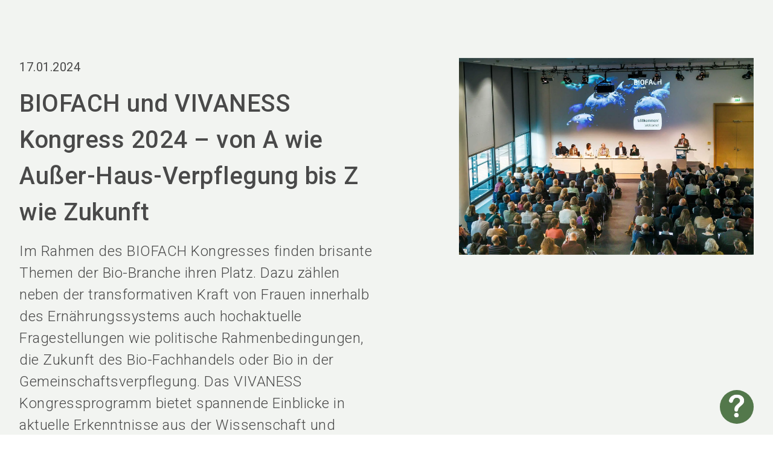

--- FILE ---
content_type: text/html; charset=utf-8
request_url: https://www.biofach.de/de-de/presse/pressemitteilungen/2024/biofach-kongress-2024-a-bis-z
body_size: 27607
content:
<!DOCTYPE html><html lang="de-de"><head><meta charSet="utf-8"/><meta name="viewport" content="width=device-width"/><script type="application/ld+json">{
  "@context": "https://schema.org",
  "@type": "Organization",
  "url": "",
  "sameAs": [
    "https://www.facebook.com/biofach.tradefair",
    "https://www.youtube.com/biofach",
    "https://www.instagram.com/biofach.tradefair/",
    "https://www.linkedin.com/company/biofach/"
  ],
  "logo": "https://edge.sitecorecloud.io/nurnbergmes0e18-nmmultisite6e34-prod50da-6065/media/Project/NuernbergMesse/BIOFACH/BIOFACH/DefaultImages/fair_logo.svg?iar=0",
  "name": "bio",
  "description": "BIOFACH",
  "email": "info@biofach.de",
  "telephone": "+49 9 11 86 06-89 96",
  "address": {
    "@type": "PostalAddress",
    "streetAddress": "Messezentrum 1",
    "addressLocality": "Nürnberg",
    "addressCountry": "Deutschland",
    "postalCode": "90471"
  }
}</script><script type="application/ld+json">{
  "@context": "https://schema.org",
  "@type": "Event",
  "name": "BIOFACH",
  "startDate": "2026-02-10T09:00:00Z",
  "endDate": "2026-02-13T18:00:00Z",
  "eventAttendanceMode": "https://schema.org/OfflineEventAttendanceMode",
  "location": {
    "@type": "Place",
    "name": "NürnbergMesse GmbH Messezentrum 1 90471 Nürnberg, Germany",
    "address": {
      "@type": "PostalAddress",
      "streetAddress": "Messezentrum 1",
      "addressLocality": "Nürnberg",
      "addressCountry": "Deutschland",
      "postalCode": "90471"
    }
  },
  "image": "",
  "organizer": {
    "@type": "Organization",
    "name": "NürnbergMesse GmbH",
    "url": ""
  }
}</script><title>Kongress 2024 – von A wie Außer-Haus-Verpflegung bis Z wie Zukunft | BIOFACH</title><link rel="icon" href="https://assets.nuernbergmesse.de/v1/media/edge/images/nurnbergmes0e18-nmmultisite6e34-prod50da-6065/media/Project/NuernbergMesse/BIOFACH/BIOFACH/DefaultImages/biofach-n-favicon.ico?iar=0" type="image/x-icon"/><meta name="description" content="BIOFACH und VIVANESS 2024 Kongress"/><meta name="og:title" content="Kongress 2024 – von A wie Außer-Haus-Verpflegung bis Z wie Zukunft | BIOFACH"/><meta name="og:type" content="website"/><meta name="og:site_name" content="bio"/><meta name="og:locale" content="de-DE"/><link rel="canonical" href="https://www.biofach.de/de-de/presse/pressemitteilungen/2024/biofach-kongress-2024-a-bis-z"/><meta name="next-head-count" content="12"/><link rel="preload" href="/_next/static/css/388561cda7190946.css" as="style"/><link rel="stylesheet" href="/_next/static/css/388561cda7190946.css" data-n-g=""/><link rel="preload" href="/_next/static/css/f0f60dcbe63cc038.css" as="style"/><link rel="stylesheet" href="/_next/static/css/f0f60dcbe63cc038.css" data-n-p=""/><noscript data-n-css=""></noscript><script defer="" nomodule="" src="/_next/static/chunks/polyfills-42372ed130431b0a.js"></script><script src="/_next/static/chunks/webpack-edf2f26473d58e95.js" defer=""></script><script src="/_next/static/chunks/framework-e952fed463eb8e34.js" defer=""></script><script src="/_next/static/chunks/main-aab375287b0cdc21.js" defer=""></script><script src="/_next/static/chunks/pages/_app-c57be241c35c421d.js" defer=""></script><script src="/_next/static/chunks/29107295-a3480e51fe70b9c7.js" defer=""></script><script src="/_next/static/chunks/340-407e2fe4ec5fdf7d.js" defer=""></script><script src="/_next/static/chunks/308-33f96b788db4374b.js" defer=""></script><script src="/_next/static/chunks/pages/%5B%5B...path%5D%5D-f5c8e50ab4ff40e0.js" defer=""></script><script src="/_next/static/rN-TxwXD11lvu4irZhuhd/_buildManifest.js" defer=""></script><script src="/_next/static/rN-TxwXD11lvu4irZhuhd/_ssgManifest.js" defer=""></script></head><body><div id="__next"><style>:root {--color-action-highlight: 208 218 202;--color-action-highlight-hover: 168 187 159;--color-action-highlight-title: 53 98 47;--color-action-highlight-title-hover: 0 71 18;--color-font: 73 73 73;--color-footer-contrast: 255 255 255;--color-links: 165 94 16;--color-links-hover: 138 78 11;--color-testimonial-quote: 84 119 75;--color-footer: 53 98 47;--color-header-bg: 255 255 255;--color-outlines: 117 117 117;--color-base-dark: 84 119 75;--color-base-light: 241 161 63;--color-base-medium: 207 119 23;--color-bg: 242 244 241;--color-error: 161 53 46;--color-success: 89 125 79;--color-tertiary: 117 117 117;--color-eyecatcher: 247 200 143;--color-module-background: 242 244 241;--color-pill-live: 89 125 79;--color-secondary: 159 161 164;}</style><byoc-registration components="[]" datasources="[]"></byoc-registration><svg xmlns="http://www.w3.org/2000/svg" width="0" height="0" style="position:absolute"><symbol id="email" fill="currentColor" viewBox="0 0 24 24"><path d="M0 0h24v24H0z" fill="none"></path><path d="M20 4H4c-1.1 0-1.99.9-1.99 2L2 18c0 1.1.9 2 2 2h16c1.1 0 2-.9 2-2V6c0-1.1-.9-2-2-2zm0 4l-8 5-8-5V6l8 5 8-5v2z"></path></symbol><symbol id="facebook" fill="currentColor" viewBox="0 0 40 40"><path fill-rule="evenodd" clip-rule="evenodd" d="M15 16.6141H17.1421V14.6046C17.1421 13.7192 17.1652 12.3517 17.8329 11.5063C18.5348 10.6103 19.4998 10 21.1582 10C23.8607 10 25 10.3727 25 10.3727L24.4639 13.4358C24.4639 13.4358 23.5707 13.1865 22.7385 13.1865C21.9051 13.1865 21.1582 13.4746 21.1582 14.2789V16.6141H24.5748L24.3372 19.6055H21.1582V30H17.1421V19.6055H15V16.6141Z"></path></symbol><symbol id="instagram" fill="currentColor" viewBox="0 0 40 40"><path d="M20.0011 8C16.7421 8 16.3331 8.01425 15.0531 8.0725C13.7756 8.131 12.9036 8.33325 12.1405 8.63001C11.3513 8.93651 10.6818 9.34651 10.0148 10.0138C9.34726 10.6808 8.93726 11.3503 8.62976 12.1393C8.33225 12.9026 8.12975 13.7748 8.07225 15.0518C8.015 16.3318 8 16.7411 8 20.0001C8 23.2592 8.0145 23.6669 8.0725 24.9469C8.13125 26.2244 8.3335 27.0964 8.63001 27.8595C8.93676 28.6487 9.34676 29.3182 10.014 29.9852C10.6808 30.6527 11.3503 31.0637 12.139 31.3702C12.9026 31.667 13.7748 31.8692 15.0521 31.9277C16.3321 31.986 16.7408 32.0002 19.9996 32.0002C23.2589 32.0002 23.6667 31.986 24.9467 31.9277C26.2242 31.8692 27.0972 31.667 27.8607 31.3702C28.6497 31.0637 29.3182 30.6527 29.985 29.9852C30.6525 29.3182 31.0625 28.6487 31.37 27.8597C31.665 27.0964 31.8675 26.2242 31.9275 24.9472C31.985 23.6672 32 23.2592 32 20.0001C32 16.7411 31.985 16.3321 31.9275 15.0521C31.8675 13.7746 31.665 12.9026 31.37 12.1395C31.0625 11.3503 30.6525 10.6808 29.985 10.0138C29.3175 9.34626 28.65 8.93626 27.86 8.63001C27.0949 8.33325 26.2224 8.131 24.9449 8.0725C23.6649 8.01425 23.2574 8 19.9974 8H20.0011ZM18.9246 10.1625C19.2441 10.162 19.6006 10.1625 20.0011 10.1625C23.2052 10.1625 23.5849 10.174 24.8502 10.2315C26.0202 10.285 26.6552 10.4805 27.0782 10.6448C27.6382 10.8623 28.0375 11.1223 28.4572 11.5423C28.8772 11.9623 29.1372 12.3623 29.3552 12.9223C29.5195 13.3448 29.7152 13.9798 29.7685 15.1498C29.826 16.4148 29.8385 16.7948 29.8385 19.9974C29.8385 23.1999 29.826 23.5799 29.7685 24.8449C29.715 26.0149 29.5195 26.6499 29.3552 27.0724C29.1377 27.6325 28.8772 28.0312 28.4572 28.451C28.0372 28.871 27.6385 29.131 27.0782 29.3485C26.6557 29.5135 26.0202 29.7085 24.8502 29.762C23.5852 29.8195 23.2052 29.832 20.0011 29.832C16.7968 29.832 16.4171 29.8195 15.1521 29.762C13.9821 29.708 13.3471 29.5125 12.9238 29.3482C12.3638 29.1307 11.9638 28.8707 11.5438 28.4507C11.1238 28.0307 10.8638 27.6317 10.6458 27.0714C10.4815 26.6489 10.2858 26.0139 10.2325 24.8439C10.175 23.5789 10.1635 23.1989 10.1635 19.9944C10.1635 16.7898 10.175 16.4118 10.2325 15.1468C10.286 13.9768 10.4815 13.3418 10.6458 12.9188C10.8633 12.3588 11.1238 11.9588 11.5438 11.5388C11.9638 11.1188 12.3638 10.8588 12.9238 10.6408C13.3468 10.4758 13.9821 10.2808 15.1521 10.227C16.2591 10.177 16.6881 10.162 18.9246 10.1595V10.1625ZM26.4067 12.155C25.6117 12.155 24.9667 12.7993 24.9667 13.5946C24.9667 14.3896 25.6117 15.0346 26.4067 15.0346C27.2017 15.0346 27.8467 14.3896 27.8467 13.5946C27.8467 12.7995 27.2017 12.1545 26.4067 12.1545V12.155ZM20.0011 13.8376C16.5978 13.8376 13.8386 16.5968 13.8386 20.0001C13.8386 23.4034 16.5978 26.1614 20.0011 26.1614C23.4044 26.1614 26.1627 23.4034 26.1627 20.0001C26.1627 16.5968 23.4044 13.8376 20.0011 13.8376ZM20.0011 16.0001C22.2101 16.0001 24.0012 17.7909 24.0012 20.0001C24.0012 22.2091 22.2101 24.0002 20.0011 24.0002C17.7919 24.0002 16.0011 22.2091 16.0011 20.0001C16.0011 17.7909 17.7919 16.0001 20.0011 16.0001Z"></path></symbol><symbol id="linkedin" fill="currentColor" viewBox="0 0 40 40"><path fill-rule="evenodd" clip-rule="evenodd" d="M30 29H25.5797V22.3207C25.5797 20.5725 24.8883 19.3789 23.3678 19.3789C22.2048 19.3789 21.5581 20.1844 21.2571 20.9606C21.1442 21.2392 21.1618 21.626 21.1618 22.0154V29H16.7827C16.7827 29 16.8391 17.1683 16.7827 16.0928H21.1618V18.1185C21.4205 17.2328 22.8198 15.9688 25.0529 15.9688C27.8234 15.9688 30 17.8253 30 21.8231V29ZM12.3542 14.4772H12.326C10.9149 14.4772 10 13.4905 10 12.241C10 10.966 10.9419 10 12.3812 10C13.8194 10 14.7037 10.9636 14.7319 12.2374C14.7319 13.4881 13.8194 14.4772 12.3542 14.4772ZM10.5045 29H14.4026V16.0928H10.5045V29Z"></path></symbol><symbol id="plus-circle" fill="currentColor" viewBox="0 0 24 24"><path d="M0 0h24v24H0z" fill="none"></path><path d="M13 7h-2v4H7v2h4v4h2v-4h4v-2h-4V7zm-1-5C6.48 2 2 6.48 2 12s4.48 10 10 10 10-4.48 10-10S17.52 2 12 2zm0 18c-4.41 0-8-3.59-8-8s3.59-8 8-8 8 3.59 8 8-3.59 8-8 8z"></path></symbol><symbol id="search" fill="currentColor" viewBox="0 0 24 24"><path d="M0 0h24v24H0z" fill="none"></path><path d="M15.5 14h-.79l-.28-.27C15.41 12.59 16 11.11 16 9.5 16 5.91 13.09 3 9.5 3S3 5.91 3 9.5 5.91 16 9.5 16c1.61 0 3.09-.59 4.23-1.57l.27.28v.79l5 4.99L20.49 19l-4.99-5zm-6 0C7.01 14 5 11.99 5 9.5S7.01 5 9.5 5 14 7.01 14 9.5 11.99 14 9.5 14z"></path></symbol><symbol id="user" fill="currentColor" viewBox="0 0 24 24"><path d="M0 0h24v24H0z" fill="none"></path><path d="M12 5.9c1.16 0 2.1.94 2.1 2.1s-.94 2.1-2.1 2.1S9.9 9.16 9.9 8s.94-2.1 2.1-2.1m0 9c2.97 0 6.1 1.46 6.1 2.1v1.1H5.9V17c0-.64 3.13-2.1 6.1-2.1M12 4C9.79 4 8 5.79 8 8s1.79 4 4 4 4-1.79 4-4-1.79-4-4-4zm0 9c-2.67 0-8 1.34-8 4v3h16v-3c0-2.66-5.33-4-8-4z"></path></symbol><symbol id="x" fill="currentColor" viewBox="0 0 40 40"><path d="M21.9047 18.4696L29.3513 10H27.5873L21.1187 17.3525L15.956 10H10L17.8087 21.1194L10 29.9999H11.764L18.5907 22.2338L24.044 29.9999H30M12.4007 11.3016H15.1107L27.586 28.7623H24.8753"></path></symbol><symbol id="xing" fill="currentColor" viewBox="0 0 40 40"><path d="M15.356 24.1176C15.6649 24.1176 15.9296 23.9229 16.1492 23.5328C18.1588 19.8214 19.2041 17.8895 19.2857 17.7364L17.2844 14.1014C17.0728 13.7201 16.8042 13.5294 16.479 13.5294H13.5621C13.3747 13.5294 13.2449 13.593 13.1716 13.7201C13.082 13.8472 13.0861 14.004 13.1837 14.1902L15.1484 17.7364C15.1564 17.7455 15.1564 17.7493 15.1484 17.7493L12.0608 23.444C11.9797 23.6054 11.9797 23.7578 12.0608 23.9013C12.142 24.0458 12.2683 24.1176 12.4391 24.1176H15.356Z"></path><path d="M28.594 10H25.9108C25.6214 10 25.3837 10.1814 25.1984 10.5442C21.3906 17.8799 19.4198 21.677 19.2861 21.9345L23.0604 29.4559C23.2385 29.8186 23.4835 30 23.7951 30H26.456C26.6193 30 26.7381 29.9395 26.8124 29.8186C26.8864 29.6812 26.8828 29.532 26.8013 29.371L23.0606 21.9345V21.9227L28.9393 10.6288C29.0208 10.4597 29.0208 10.3109 28.9393 10.1816C28.8723 10.0605 28.7572 10 28.594 10Z"></path></symbol><symbol id="youtube" fill="currentColor" viewBox="0 0 40 40"><path fill-rule="evenodd" clip-rule="evenodd" d="M29.3766 12.4897C30.4092 12.7591 31.2224 13.5529 31.4984 14.5611C32 16.3882 32 20.2005 32 20.2005C32 20.2005 32 24.0127 31.4984 25.84C31.2224 26.8481 30.4092 27.642 29.3766 27.9115C27.505 28.4011 20 28.4011 20 28.4011C20 28.4011 12.495 28.4011 10.6234 27.9115C9.59082 27.642 8.77754 26.8481 8.50155 25.84C8 24.0127 8 20.2005 8 20.2005C8 20.2005 8 16.3882 8.50155 14.5611C8.77754 13.5529 9.59082 12.7591 10.6234 12.4897C12.495 12 20 12 20 12C20 12 27.505 12 29.3766 12.4897ZM17.1855 16.5926V23.9407L23.6152 20.2668L17.1855 16.5926Z"></path></symbol></svg><div class="prod-mode overflow-x-clip __variable_6a21cc font-Roboto"><header data-testid="layout-header"><div id="header"><!--$--><!--$--><div class="component header-component group/header max-h-0 !pt-0 opacity-0 transition-opacity duration-200 !mt-0  "><div class="component-content"><div class="container"><div class="grid grid-cols-6 gap-x-2 t:gap-x-4 dm:grid-cols-12 relative"><a href="#main-content" id="skip-navigation-link" class="button !absolute -left-[1000px] -top-[1000px] !z-[99999999] flex !border-2 !border-font !bg-footer-contrast uppercase !text-font after:hidden focus:left-0 focus:top-0">Zum Hauptinhalt springen</a><a href="/" class="icon-link col-span-4 !flex !items-end group-[.desktop-view]/header:col-span-3 t:col-span-3 without-default-icons" aria-label="Go to home page" target="_self" data-testid="header-logo-link"><div class="image-wrapper relative mb-2 group-[.desktop-view]/header:my-3"><img alt="BIOFACH Logo" loading="lazy" decoding="async" data-nimg="1" class="image max-h-[40px] max-w-[189px] duration-500 group-[.desktop-view]/header:max-h-[96px] group-[.desktop-view]/header:max-w-[280px]" style="color:transparent" src="https://edge.sitecorecloud.io/nurnbergmes0e18-nmmultisite6e34-prod50da-6065/media/Project/NuernbergMesse/BIOFACH/BIOFACH/DefaultImages/fair_logo.svg?iar=0"/></div></a><div class="link-claim-container order-first col-span-6 mb-3 group-[.desktop-view]/header:order-none group-[.desktop-view]/header:col-span-9 group-[.desktop-view]/header:col-start-4 t:col-span-6 dm:col-span-12"><div class="flex h-full justify-center gap-x-2 t:h-fit t:justify-end"><a title="Link zur Kontaktseite der BIOFACH" target="_self" class="icon-link font-link !hidden group-[.desktop-view]/header:!flex without-default-icons" rel="" aria-label="contact" data-testid="link" href="/de-de/kontakt"><span class="icon material-icons text-icon-m ">mail</span><span class="link-text">Kontakt</span></a><a title="Link zur Seite BIOFACH digital" target="_self" class="button primary cta-button items-center items-center" data-link-type="internal" href="/de-de/alles-ueber-die-messe/biofach/digitale-event-plattform">BIOFACH digital</a><a title="Link zur Seite Besuchen" target="_self" class="button primary cta-button items-center items-center" data-link-type="internal" href="/de-de/besuchen">Jetzt Ticket sichern</a><div class="language-selector relative z-20"><div class="h-full"><button type="button" class="button tertiary as-link icon-button items-center h-full hover:!border-links-hover !py-[11.2px] items-center" aria-label="Select Language" data-testid="default-navigation-language-selector-button"><span class="icon material-icons  mr-1 ">language</span>DE</button></div><div class="flex flex-col absolute w-max left-auto right-0"><a href="/en/press/press-releases/2024/biofach-congress-range-of-topics" class="icon-link duration-300
              invisible h-0 opacity-0 without-default-icons" aria-label="Select Language English" target="_self" locale="en" data-testid="default-navigation-language-selector-option-english"><span class="link-text"> <!-- -->ENGLISH<!-- --> </span></a><a href="/de-de/presse/pressemitteilungen/2024/biofach-kongress-2024-a-bis-z" class="icon-link duration-300
              invisible h-0 opacity-0 without-default-icons" aria-label="Select Language German (Germany)" target="_self" locale="de-DE" data-testid="default-navigation-language-selector-option-german"><span class="link-text"> <!-- -->DEUTSCH<!-- --> </span></a></div></div></div><div class="event-info hidden space-y-1 text-right group-[.desktop-view]/header:block group-[.desktop-view]/header:duration-300 mt-3"><p class="copy-s" data-testid="jss-text">into organic</p><p class="copy-s-medium text-base-dark" data-testid="jss-text">10. - 13. Februar 2026</p></div></div><div class="cta-wrapper col-span-2 col-end-7 mb-2 flex items-center justify-end group-[.desktop-view]/header:!hidden dm:col-end-13"><button type="button" class="button primary as-link icon-button items-center mr-2 items-center" aria-label="search" data-testid="header-open-search-flyout-button"><span class="icon material-icons text-[30px]  ">search</span></button><button id="menu-button" class="mobile-navigation-toggle" aria-label="Menü öffnen" aria-expanded="false" aria-haspopup="menu"><span class="burger-bar-1"></span><span class="burger-bar-2"></span><span class="burger-bar-3"></span></button></div><nav class="main-navigation relative pt-1 group-[.desktop-view]/header:flex group-[.desktop-view]/header:pt-0 group-[.desktop-view]/header:justify-between hidden col-span-6 group-[.desktop-view]/header:col-span-12 dm:col-span-12" aria-label="Main" data-testid="main-navigation"><div class=""><ul class="flex flex-col mb-3 group-[.desktop-view]/header:flex-row group-[.desktop-view]/header:mb-0" role="menu" aria-labelledby="menu-button"><li class="navigation-list-item flex border-b border-outlines group-[.desktop-view]/header:border-0" role="menuitem" tabindex="-1"><div class="control-wrapper relative w-full group-[.desktop-view]/header:w-auto group pr-4 group-[.desktop-view]/header:whitespace-nowrap"><button type="button" class="button primary as-link icon-button items-center mt-2 mb-1 !hidden items-center" data-testid="default-button"><span class="icon material-icons  mr-1 !mr-0">arrow_back_ios</span>Zurück</button><a class="without-default-icons w-full py-2" data-testid="main-navigation-level-1-link-1" href="/de-de/alles-ueber-die-messe"><span>Alles über die Messe</span></a><button type="button" class="absolute right-0 top-1/2 -translate-y-1/2 group-[.desktop-view]/header:right-1 group-has-[:focus-visible]:!opacity-100 group-[.desktop-view]/header:rotate-90 group-[.desktop-view]/header:opacity-0 group-[.desktop-view]/header:!right-[12px]" aria-expanded="false"><span class="icon material-icons text-[24px] group-[.desktop-view]/header:text-[16px] text-links -mt-[2px]">arrow_forward_ios</span></button></div><div class="nested-list-wrapper navigation-level-2 hidden group-[.desktop-view]/header:absolute group-[.desktop-view]/header:min-h-full" data-testid="main-navigation-child-list"><ul class="nested-list my-6"><li class="navigation-list-item flex border-b border-outlines group-[.desktop-view]/header:border-0" role="menuitem" tabindex="-1"><div class="control-wrapper relative w-full group-[.desktop-view]/header:w-auto pr-5"><button type="button" class="button primary as-link icon-button items-center mt-2 mb-1 !hidden items-center" data-testid="default-button"><span class="icon material-icons  mr-1 !mr-0">arrow_back_ios</span>Zurück</button><a class="without-default-icons w-full py-2" data-testid="main-navigation-level-2-link-1" href="/de-de/alles-ueber-die-messe/biofach"><span>Die BIOFACH</span></a><button type="button" class="absolute right-0 top-1/2 -translate-y-1/2 group-[.desktop-view]/header:right-1" aria-expanded="false"><span class="icon material-icons text-[24px] text-links -mt-[2px]">arrow_forward_ios</span></button></div><div class="nested-list-wrapper navigation-level-3 hidden group-[.desktop-view]/header:absolute group-[.desktop-view]/header:min-h-full" data-testid="main-navigation-child-list"><ul class="nested-list my-6"><li class="navigation-list-item flex border-b border-outlines group-[.desktop-view]/header:border-0" role="menuitem" tabindex="-1"><div class="control-wrapper relative w-full group-[.desktop-view]/header:w-auto pr-5"><button type="button" class="button primary as-link icon-button items-center mt-2 mb-1 !hidden items-center" data-testid="default-button"><span class="icon material-icons  mr-1 !mr-0">arrow_back_ios</span>Zurück</button><a class="without-default-icons w-full py-2" data-testid="main-navigation-level-3-link-1" href="/de-de/alles-ueber-die-messe/biofach/messedetails"><span>Messedetails</span></a></div></li><li class="navigation-list-item flex border-b border-outlines group-[.desktop-view]/header:border-0" role="menuitem" tabindex="-1"><div class="control-wrapper relative w-full group-[.desktop-view]/header:w-auto pr-5"><button type="button" class="button primary as-link icon-button items-center mt-2 mb-1 !hidden items-center" data-testid="default-button"><span class="icon material-icons  mr-1 !mr-0">arrow_back_ios</span>Zurück</button><a class="without-default-icons w-full py-2" data-testid="main-navigation-level-3-link-2" href="/de-de/alles-ueber-die-messe/biofach/vorschau"><span>Vorschau</span></a></div></li><li class="navigation-list-item flex border-b border-outlines group-[.desktop-view]/header:border-0" role="menuitem" tabindex="-1"><div class="control-wrapper relative w-full group-[.desktop-view]/header:w-auto pr-5"><button type="button" class="button primary as-link icon-button items-center mt-2 mb-1 !hidden items-center" data-testid="default-button"><span class="icon material-icons  mr-1 !mr-0">arrow_back_ios</span>Zurück</button><a class="without-default-icons w-full py-2" data-testid="main-navigation-level-3-link-3" href="/de-de/alles-ueber-die-messe/biofach/impressionen-rueckblick"><span>Impressionen &amp; Rückblick 2025</span></a></div></li><li class="navigation-list-item flex border-b border-outlines group-[.desktop-view]/header:border-0" role="menuitem" tabindex="-1"><div class="control-wrapper relative w-full group-[.desktop-view]/header:w-auto pr-5"><button type="button" class="button primary as-link icon-button items-center mt-2 mb-1 !hidden items-center" data-testid="default-button"><span class="icon material-icons  mr-1 !mr-0">arrow_back_ios</span>Zurück</button><a class="without-default-icons w-full py-2" data-testid="main-navigation-level-3-link-4" href="/de-de/alles-ueber-die-messe/biofach/digitale-event-plattform"><span>BIOFACH digital</span></a></div></li><li class="navigation-list-item flex border-b border-outlines group-[.desktop-view]/header:border-0" role="menuitem" tabindex="-1"><div class="control-wrapper relative w-full group-[.desktop-view]/header:w-auto pr-5"><button type="button" class="button primary as-link icon-button items-center mt-2 mb-1 !hidden items-center" data-testid="default-button"><span class="icon material-icons  mr-1 !mr-0">arrow_back_ios</span>Zurück</button><a class="without-default-icons w-full py-2" data-testid="main-navigation-level-3-link-5" href="/de-de/alles-ueber-die-messe/biofach/partnerinnen-partner"><span>Partnerinnen &amp; Partner</span></a></div></li><li class="navigation-list-item flex border-b border-outlines group-[.desktop-view]/header:border-0" role="menuitem" tabindex="-1"><div class="control-wrapper relative w-full group-[.desktop-view]/header:w-auto pr-5"><button type="button" class="button primary as-link icon-button items-center mt-2 mb-1 !hidden items-center" data-testid="default-button"><span class="icon material-icons  mr-1 !mr-0">arrow_back_ios</span>Zurück</button><a class="without-default-icons w-full py-2" data-testid="main-navigation-level-3-link-6" href="/de-de/alles-ueber-die-messe/biofach/biofach-world"><span>BIOFACH World</span></a></div></li><li class="navigation-list-item flex border-b border-outlines group-[.desktop-view]/header:border-0" role="menuitem" tabindex="-1"><div class="control-wrapper relative w-full group-[.desktop-view]/header:w-auto pr-5"><button type="button" class="button primary as-link icon-button items-center mt-2 mb-1 !hidden items-center" data-testid="default-button"><span class="icon material-icons  mr-1 !mr-0">arrow_back_ios</span>Zurück</button><a class="without-default-icons w-full py-2" data-testid="main-navigation-level-3-link-7" href="/de-de/alles-ueber-die-messe/biofach/nachhaltigkeit"><span>Nachhaltigkeit</span></a></div></li></ul></div></li><li class="navigation-list-item flex border-b border-outlines group-[.desktop-view]/header:border-0" role="menuitem" tabindex="-1"><div class="control-wrapper relative w-full group-[.desktop-view]/header:w-auto pr-5"><button type="button" class="button primary as-link icon-button items-center mt-2 mb-1 !hidden items-center" data-testid="default-button"><span class="icon material-icons  mr-1 !mr-0">arrow_back_ios</span>Zurück</button><a class="without-default-icons w-full py-2" data-testid="main-navigation-level-2-link-2" href="/de-de/alles-ueber-die-messe/hallenplan"><span>Hallenplan</span></a></div></li><li class="navigation-list-item flex border-b border-outlines group-[.desktop-view]/header:border-0" role="menuitem" tabindex="-1"><div class="control-wrapper relative w-full group-[.desktop-view]/header:w-auto pr-5"><button type="button" class="button primary as-link icon-button items-center mt-2 mb-1 !hidden items-center" data-testid="default-button"><span class="icon material-icons  mr-1 !mr-0">arrow_back_ios</span>Zurück</button><a class="without-default-icons w-full py-2" data-testid="main-navigation-level-2-link-3" href="/de-de/alles-ueber-die-messe/anreise"><span>Anreise &amp; Hotel</span></a></div></li><li class="navigation-list-item flex border-b border-outlines group-[.desktop-view]/header:border-0" role="menuitem" tabindex="-1"><div class="control-wrapper relative w-full group-[.desktop-view]/header:w-auto pr-5"><button type="button" class="button primary as-link icon-button items-center mt-2 mb-1 !hidden items-center" data-testid="default-button"><span class="icon material-icons  mr-1 !mr-0">arrow_back_ios</span>Zurück</button><a class="without-default-icons w-full py-2" data-testid="main-navigation-level-2-link-4" href="/de-de/alles-ueber-die-messe/awareness"><span>Awareness-Konzept &quot;AwareFlair&quot;</span></a></div></li></ul></div></li><li class="navigation-list-item flex border-b border-outlines group-[.desktop-view]/header:border-0" role="menuitem" tabindex="-1"><div class="control-wrapper relative w-full group-[.desktop-view]/header:w-auto group pr-4 group-[.desktop-view]/header:whitespace-nowrap"><button type="button" class="button primary as-link icon-button items-center mt-2 mb-1 !hidden items-center" data-testid="default-button"><span class="icon material-icons  mr-1 !mr-0">arrow_back_ios</span>Zurück</button><a class="without-default-icons w-full py-2" data-testid="main-navigation-level-1-link-2" href="/de-de/ausstellende-produkte"><span>Ausstellende &amp; Produkte</span></a></div></li><li class="navigation-list-item flex border-b border-outlines group-[.desktop-view]/header:border-0" role="menuitem" tabindex="-1"><div class="control-wrapper relative w-full group-[.desktop-view]/header:w-auto group pr-4 group-[.desktop-view]/header:whitespace-nowrap"><button type="button" class="button primary as-link icon-button items-center mt-2 mb-1 !hidden items-center" data-testid="default-button"><span class="icon material-icons  mr-1 !mr-0">arrow_back_ios</span>Zurück</button><a class="without-default-icons w-full py-2" data-testid="main-navigation-level-1-link-3" href="/de-de/wissen-inspiration"><span>Wissen &amp; Inspiration</span></a><button type="button" class="absolute right-0 top-1/2 -translate-y-1/2 group-[.desktop-view]/header:right-1 group-has-[:focus-visible]:!opacity-100 group-[.desktop-view]/header:rotate-90 group-[.desktop-view]/header:opacity-0 group-[.desktop-view]/header:!right-[12px]" aria-expanded="false"><span class="icon material-icons text-[24px] group-[.desktop-view]/header:text-[16px] text-links -mt-[2px]">arrow_forward_ios</span></button></div><div class="nested-list-wrapper navigation-level-2 hidden group-[.desktop-view]/header:absolute group-[.desktop-view]/header:min-h-full" data-testid="main-navigation-child-list"><ul class="nested-list my-6"><li class="navigation-list-item flex border-b border-outlines group-[.desktop-view]/header:border-0" role="menuitem" tabindex="-1"><div class="control-wrapper relative w-full group-[.desktop-view]/header:w-auto pr-5"><button type="button" class="button primary as-link icon-button items-center mt-2 mb-1 !hidden items-center" data-testid="default-button"><span class="icon material-icons  mr-1 !mr-0">arrow_back_ios</span>Zurück</button><a class="without-default-icons w-full py-2" data-testid="main-navigation-level-2-link-1" href="/de-de/wissen-inspiration/zukunft-lebensmittel"><span>Zukunft Lebensmittel</span></a></div></li><li class="navigation-list-item flex border-b border-outlines group-[.desktop-view]/header:border-0" role="menuitem" tabindex="-1"><div class="control-wrapper relative w-full group-[.desktop-view]/header:w-auto pr-5"><button type="button" class="button primary as-link icon-button items-center mt-2 mb-1 !hidden items-center" data-testid="default-button"><span class="icon material-icons  mr-1 !mr-0">arrow_back_ios</span>Zurück</button><a class="without-default-icons w-full py-2" data-testid="main-navigation-level-2-link-2" href="/de-de/wissen-inspiration/zukunft-handel"><span>Zukunft Handel</span></a></div></li><li class="navigation-list-item flex border-b border-outlines group-[.desktop-view]/header:border-0" role="menuitem" tabindex="-1"><div class="control-wrapper relative w-full group-[.desktop-view]/header:w-auto pr-5"><button type="button" class="button primary as-link icon-button items-center mt-2 mb-1 !hidden items-center" data-testid="default-button"><span class="icon material-icons  mr-1 !mr-0">arrow_back_ios</span>Zurück</button><a class="without-default-icons w-full py-2" data-testid="main-navigation-level-2-link-3" href="/de-de/wissen-inspiration/zukunft-ausser-haus-verpflegung"><span>Zukunft Außer-Haus-Verpflegung</span></a></div></li><li class="navigation-list-item flex border-b border-outlines group-[.desktop-view]/header:border-0" role="menuitem" tabindex="-1"><div class="control-wrapper relative w-full group-[.desktop-view]/header:w-auto pr-5"><button type="button" class="button primary as-link icon-button items-center mt-2 mb-1 !hidden items-center" data-testid="default-button"><span class="icon material-icons  mr-1 !mr-0">arrow_back_ios</span>Zurück</button><a class="without-default-icons w-full py-2" data-testid="main-navigation-level-2-link-4" href="/de-de/wissen-inspiration/planetary-health"><span>Planetary Health</span></a><button type="button" class="absolute right-0 top-1/2 -translate-y-1/2 group-[.desktop-view]/header:right-1" aria-expanded="false"><span class="icon material-icons text-[24px] text-links -mt-[2px]">arrow_forward_ios</span></button></div><div class="nested-list-wrapper navigation-level-3 hidden group-[.desktop-view]/header:absolute group-[.desktop-view]/header:min-h-full" data-testid="main-navigation-child-list"><ul class="nested-list my-6"><li class="navigation-list-item flex border-b border-outlines group-[.desktop-view]/header:border-0" role="menuitem" tabindex="-1"><div class="control-wrapper relative w-full group-[.desktop-view]/header:w-auto pr-5"><button type="button" class="button primary as-link icon-button items-center mt-2 mb-1 !hidden items-center" data-testid="default-button"><span class="icon material-icons  mr-1 !mr-0">arrow_back_ios</span>Zurück</button><a class="without-default-icons w-full py-2" data-testid="main-navigation-level-3-link-1" href="/de-de/wissen-inspiration/planetary-health/planetary-health-diet"><span>Planetary Health Diet</span></a></div></li></ul></div></li><li class="navigation-list-item flex border-b border-outlines group-[.desktop-view]/header:border-0" role="menuitem" tabindex="-1"><div class="control-wrapper relative w-full group-[.desktop-view]/header:w-auto pr-5"><button type="button" class="button primary as-link icon-button items-center mt-2 mb-1 !hidden items-center" data-testid="default-button"><span class="icon material-icons  mr-1 !mr-0">arrow_back_ios</span>Zurück</button><a class="without-default-icons w-full py-2" data-testid="main-navigation-level-2-link-5" href="/de-de/wissen-inspiration/artikel-finden"><span>Artikel finden</span></a></div></li><li class="navigation-list-item flex border-b border-outlines group-[.desktop-view]/header:border-0" role="menuitem" tabindex="-1"><div class="control-wrapper relative w-full group-[.desktop-view]/header:w-auto pr-5"><button type="button" class="button primary as-link icon-button items-center mt-2 mb-1 !hidden items-center" data-testid="default-button"><span class="icon material-icons  mr-1 !mr-0">arrow_back_ios</span>Zurück</button><a class="without-default-icons w-full py-2" data-testid="main-navigation-level-2-link-6" href="/de-de/wissen-inspiration/newsletter"><span>Zum Newsletter anmelden</span></a></div></li></ul></div></li><li class="navigation-list-item flex border-b border-outlines group-[.desktop-view]/header:border-0" role="menuitem" tabindex="-1"><div class="control-wrapper relative w-full group-[.desktop-view]/header:w-auto group pr-4 group-[.desktop-view]/header:whitespace-nowrap"><button type="button" class="button primary as-link icon-button items-center mt-2 mb-1 !hidden items-center" data-testid="default-button"><span class="icon material-icons  mr-1 !mr-0">arrow_back_ios</span>Zurück</button><a class="without-default-icons w-full py-2" data-testid="main-navigation-level-1-link-4" href="/de-de/kongress-programm"><span>Kongress &amp; Programm</span></a><button type="button" class="absolute right-0 top-1/2 -translate-y-1/2 group-[.desktop-view]/header:right-1 group-has-[:focus-visible]:!opacity-100 group-[.desktop-view]/header:rotate-90 group-[.desktop-view]/header:opacity-0 group-[.desktop-view]/header:!right-[12px]" aria-expanded="false"><span class="icon material-icons text-[24px] group-[.desktop-view]/header:text-[16px] text-links -mt-[2px]">arrow_forward_ios</span></button></div><div class="nested-list-wrapper navigation-level-2 hidden group-[.desktop-view]/header:absolute group-[.desktop-view]/header:min-h-full" data-testid="main-navigation-child-list"><ul class="nested-list my-6"><li class="navigation-list-item flex border-b border-outlines group-[.desktop-view]/header:border-0" role="menuitem" tabindex="-1"><div class="control-wrapper relative w-full group-[.desktop-view]/header:w-auto pr-5"><button type="button" class="button primary as-link icon-button items-center mt-2 mb-1 !hidden items-center" data-testid="default-button"><span class="icon material-icons  mr-1 !mr-0">arrow_back_ios</span>Zurück</button><a class="without-default-icons w-full py-2" data-testid="main-navigation-level-2-link-1" href="/de-de/kongress-programm/kongress"><span>Kongressinformationen &amp; Forenübersicht</span></a></div></li><li class="navigation-list-item flex border-b border-outlines group-[.desktop-view]/header:border-0" role="menuitem" tabindex="-1"><div class="control-wrapper relative w-full group-[.desktop-view]/header:w-auto pr-5"><button type="button" class="button primary as-link icon-button items-center mt-2 mb-1 !hidden items-center" data-testid="default-button"><span class="icon material-icons  mr-1 !mr-0">arrow_back_ios</span>Zurück</button><a class="without-default-icons w-full py-2" data-testid="main-navigation-level-2-link-2" href="/de-de/kongress-programm/buehnen-und-sonderschauen"><span>Bühnen und Sonderschauen</span></a></div></li><li class="navigation-list-item flex border-b border-outlines group-[.desktop-view]/header:border-0" role="menuitem" tabindex="-1"><div class="control-wrapper relative w-full group-[.desktop-view]/header:w-auto pr-5"><button type="button" class="button primary as-link icon-button items-center mt-2 mb-1 !hidden items-center" data-testid="default-button"><span class="icon material-icons  mr-1 !mr-0">arrow_back_ios</span>Zurück</button><a class="without-default-icons w-full py-2" data-testid="main-navigation-level-2-link-3" href="/de-de/kongress-programm/call-for-ideas"><span>Call for ideas</span></a></div></li><li class="navigation-list-item flex border-b border-outlines group-[.desktop-view]/header:border-0" role="menuitem" tabindex="-1"><div class="control-wrapper relative w-full group-[.desktop-view]/header:w-auto pr-5"><button type="button" class="button primary as-link icon-button items-center mt-2 mb-1 !hidden items-center" data-testid="default-button"><span class="icon material-icons  mr-1 !mr-0">arrow_back_ios</span>Zurück</button><a class="without-default-icons w-full py-2" data-testid="main-navigation-level-2-link-4" href="/de-de/kongress-programm/faq"><span>Fragen &amp; Antworten</span></a></div></li><li class="navigation-list-item flex border-b border-outlines group-[.desktop-view]/header:border-0" role="menuitem" tabindex="-1"><div class="control-wrapper relative w-full group-[.desktop-view]/header:w-auto pr-5"><button type="button" class="button primary as-link icon-button items-center mt-2 mb-1 !hidden items-center" data-testid="default-button"><span class="icon material-icons  mr-1 !mr-0">arrow_back_ios</span>Zurück</button><a class="without-default-icons w-full py-2" data-testid="main-navigation-level-2-link-5" href="/de-de/kongress-programm/start-up-pitches"><span>BIOFACH Start-up Pitches</span></a></div></li><li class="navigation-list-item flex border-b border-outlines group-[.desktop-view]/header:border-0" role="menuitem" tabindex="-1"><div class="control-wrapper relative w-full group-[.desktop-view]/header:w-auto pr-5"><button type="button" class="button primary as-link icon-button items-center mt-2 mb-1 !hidden items-center" data-testid="default-button"><span class="icon material-icons  mr-1 !mr-0">arrow_back_ios</span>Zurück</button><a class="without-default-icons w-full py-2" data-testid="main-navigation-level-2-link-6" href="/de-de/kongress-programm/programm-uebersicht"><span>Programmübersicht 2026</span></a></div></li></ul></div></li><li class="navigation-list-item flex border-b border-outlines group-[.desktop-view]/header:border-0" role="menuitem" tabindex="-1"><div class="control-wrapper relative w-full group-[.desktop-view]/header:w-auto group pr-4 group-[.desktop-view]/header:whitespace-nowrap"><button type="button" class="button primary as-link icon-button items-center mt-2 mb-1 !hidden items-center" data-testid="default-button"><span class="icon material-icons  mr-1 !mr-0">arrow_back_ios</span>Zurück</button><a class="without-default-icons w-full py-2" data-testid="main-navigation-level-1-link-5" href="/de-de/ausstellen"><span>Ausstellen</span></a><button type="button" class="absolute right-0 top-1/2 -translate-y-1/2 group-[.desktop-view]/header:right-1 group-has-[:focus-visible]:!opacity-100 group-[.desktop-view]/header:rotate-90 group-[.desktop-view]/header:opacity-0 group-[.desktop-view]/header:!right-[12px]" aria-expanded="false"><span class="icon material-icons text-[24px] group-[.desktop-view]/header:text-[16px] text-links -mt-[2px]">arrow_forward_ios</span></button></div><div class="nested-list-wrapper navigation-level-2 hidden group-[.desktop-view]/header:absolute group-[.desktop-view]/header:min-h-full" data-testid="main-navigation-child-list"><ul class="nested-list my-6"><li class="navigation-list-item flex border-b border-outlines group-[.desktop-view]/header:border-0" role="menuitem" tabindex="-1"><div class="control-wrapper relative w-full group-[.desktop-view]/header:w-auto pr-5"><button type="button" class="button primary as-link icon-button items-center mt-2 mb-1 !hidden items-center" data-testid="default-button"><span class="icon material-icons  mr-1 !mr-0">arrow_back_ios</span>Zurück</button><a class="without-default-icons w-full py-2" data-testid="main-navigation-level-2-link-1" href="/de-de/ausstellen/stand-buchen"><span>Stand buchen</span></a></div></li><li class="navigation-list-item flex border-b border-outlines group-[.desktop-view]/header:border-0" role="menuitem" tabindex="-1"><div class="control-wrapper relative w-full group-[.desktop-view]/header:w-auto pr-5"><button type="button" class="button primary as-link icon-button items-center mt-2 mb-1 !hidden items-center" data-testid="default-button"><span class="icon material-icons  mr-1 !mr-0">arrow_back_ios</span>Zurück</button><a class="without-default-icons w-full py-2" data-testid="main-navigation-level-2-link-2" href="/de-de/ausstellen/stand-planen"><span>Stand planen</span></a><button type="button" class="absolute right-0 top-1/2 -translate-y-1/2 group-[.desktop-view]/header:right-1" aria-expanded="false"><span class="icon material-icons text-[24px] text-links -mt-[2px]">arrow_forward_ios</span></button></div><div class="nested-list-wrapper navigation-level-3 hidden group-[.desktop-view]/header:absolute group-[.desktop-view]/header:min-h-full" data-testid="main-navigation-child-list"><ul class="nested-list my-6"><li class="navigation-list-item flex border-b border-outlines group-[.desktop-view]/header:border-0" role="menuitem" tabindex="-1"><div class="control-wrapper relative w-full group-[.desktop-view]/header:w-auto pr-5"><button type="button" class="button primary as-link icon-button items-center mt-2 mb-1 !hidden items-center" data-testid="default-button"><span class="icon material-icons  mr-1 !mr-0">arrow_back_ios</span>Zurück</button><a class="without-default-icons w-full py-2" data-testid="main-navigation-level-3-link-1" href="/de-de/ausstellen/stand-planen/ausstellerbereich"><span>Ausstellerbereich</span></a></div></li><li class="navigation-list-item flex border-b border-outlines group-[.desktop-view]/header:border-0" role="menuitem" tabindex="-1"><div class="control-wrapper relative w-full group-[.desktop-view]/header:w-auto pr-5"><button type="button" class="button primary as-link icon-button items-center mt-2 mb-1 !hidden items-center" data-testid="default-button"><span class="icon material-icons  mr-1 !mr-0">arrow_back_ios</span>Zurück</button><a class="without-default-icons w-full py-2" data-testid="main-navigation-level-3-link-2" href="/de-de/ausstellen/stand-planen/standbau"><span>Standbau</span></a></div></li><li class="navigation-list-item flex border-b border-outlines group-[.desktop-view]/header:border-0" role="menuitem" tabindex="-1"><div class="control-wrapper relative w-full group-[.desktop-view]/header:w-auto pr-5"><button type="button" class="button primary as-link icon-button items-center mt-2 mb-1 !hidden items-center" data-testid="default-button"><span class="icon material-icons  mr-1 !mr-0">arrow_back_ios</span>Zurück</button><a class="without-default-icons w-full py-2" data-testid="main-navigation-level-3-link-3" href="/de-de/ausstellen/stand-planen/termine"><span>Wichtige Informationen &amp; Termine</span></a></div></li><li class="navigation-list-item flex border-b border-outlines group-[.desktop-view]/header:border-0" role="menuitem" tabindex="-1"><div class="control-wrapper relative w-full group-[.desktop-view]/header:w-auto pr-5"><button type="button" class="button primary as-link icon-button items-center mt-2 mb-1 !hidden items-center" data-testid="default-button"><span class="icon material-icons  mr-1 !mr-0">arrow_back_ios</span>Zurück</button><a class="without-default-icons w-full py-2" data-testid="main-navigation-level-3-link-4" href="/de-de/ausstellen/stand-planen/transitfair"><span>Messelogistik</span></a></div></li><li class="navigation-list-item flex border-b border-outlines group-[.desktop-view]/header:border-0" role="menuitem" tabindex="-1"><div class="control-wrapper relative w-full group-[.desktop-view]/header:w-auto pr-5"><button type="button" class="button primary as-link icon-button items-center mt-2 mb-1 !hidden items-center" data-testid="default-button"><span class="icon material-icons  mr-1 !mr-0">arrow_back_ios</span>Zurück</button><a class="without-default-icons w-full py-2" data-testid="main-navigation-level-3-link-5" href="/de-de/ausstellen/stand-planen/richtlinien"><span>Technische Richtlinien, rechtliche Informationen und Warnhinweise</span></a></div></li><li class="navigation-list-item flex border-b border-outlines group-[.desktop-view]/header:border-0" role="menuitem" tabindex="-1"><div class="control-wrapper relative w-full group-[.desktop-view]/header:w-auto pr-5"><button type="button" class="button primary as-link icon-button items-center mt-2 mb-1 !hidden items-center" data-testid="default-button"><span class="icon material-icons  mr-1 !mr-0">arrow_back_ios</span>Zurück</button><a class="without-default-icons w-full py-2" data-testid="main-navigation-level-3-link-6" href="/de-de/ausstellen/stand-planen/servicepartner"><span>ServicePartner</span></a></div></li></ul></div></li><li class="navigation-list-item flex border-b border-outlines group-[.desktop-view]/header:border-0" role="menuitem" tabindex="-1"><div class="control-wrapper relative w-full group-[.desktop-view]/header:w-auto pr-5"><button type="button" class="button primary as-link icon-button items-center mt-2 mb-1 !hidden items-center" data-testid="default-button"><span class="icon material-icons  mr-1 !mr-0">arrow_back_ios</span>Zurück</button><a class="without-default-icons w-full py-2" data-testid="main-navigation-level-2-link-3" href="/de-de/ausstellen/messepraesenz-bewerben"><span>Messepräsenz bewerben</span></a><button type="button" class="absolute right-0 top-1/2 -translate-y-1/2 group-[.desktop-view]/header:right-1" aria-expanded="false"><span class="icon material-icons text-[24px] text-links -mt-[2px]">arrow_forward_ios</span></button></div><div class="nested-list-wrapper navigation-level-3 hidden group-[.desktop-view]/header:absolute group-[.desktop-view]/header:min-h-full" data-testid="main-navigation-child-list"><ul class="nested-list my-6"><li class="navigation-list-item flex border-b border-outlines group-[.desktop-view]/header:border-0" role="menuitem" tabindex="-1"><div class="control-wrapper relative w-full group-[.desktop-view]/header:w-auto pr-5"><button type="button" class="button primary as-link icon-button items-center mt-2 mb-1 !hidden items-center" data-testid="default-button"><span class="icon material-icons  mr-1 !mr-0">arrow_back_ios</span>Zurück</button><a class="without-default-icons w-full py-2" data-testid="main-navigation-level-3-link-1" href="/de-de/ausstellen/messepraesenz-bewerben/marketingleistungen"><span>Marketingleistungen</span></a></div></li><li class="navigation-list-item flex border-b border-outlines group-[.desktop-view]/header:border-0" role="menuitem" tabindex="-1"><div class="control-wrapper relative w-full group-[.desktop-view]/header:w-auto pr-5"><button type="button" class="button primary as-link icon-button items-center mt-2 mb-1 !hidden items-center" data-testid="default-button"><span class="icon material-icons  mr-1 !mr-0">arrow_back_ios</span>Zurück</button><a class="without-default-icons w-full py-2" data-testid="main-navigation-level-3-link-2" href="/de-de/ausstellen/messepraesenz-bewerben/checkliste"><span>Marketing-Checkliste</span></a></div></li><li class="navigation-list-item flex border-b border-outlines group-[.desktop-view]/header:border-0" role="menuitem" tabindex="-1"><div class="control-wrapper relative w-full group-[.desktop-view]/header:w-auto pr-5"><button type="button" class="button primary as-link icon-button items-center mt-2 mb-1 !hidden items-center" data-testid="default-button"><span class="icon material-icons  mr-1 !mr-0">arrow_back_ios</span>Zurück</button><a class="without-default-icons w-full py-2" data-testid="main-navigation-level-3-link-3" href="/de-de/ausstellen/messepraesenz-bewerben/downloads"><span>Downloads</span></a></div></li></ul></div></li><li class="navigation-list-item flex border-b border-outlines group-[.desktop-view]/header:border-0" role="menuitem" tabindex="-1"><div class="control-wrapper relative w-full group-[.desktop-view]/header:w-auto pr-5"><button type="button" class="button primary as-link icon-button items-center mt-2 mb-1 !hidden items-center" data-testid="default-button"><span class="icon material-icons  mr-1 !mr-0">arrow_back_ios</span>Zurück</button><a class="without-default-icons w-full py-2" data-testid="main-navigation-level-2-link-4" href="/de-de/ausstellen/sonderschauen"><span>Sonderformate</span></a></div></li><li class="navigation-list-item flex border-b border-outlines group-[.desktop-view]/header:border-0" role="menuitem" tabindex="-1"><div class="control-wrapper relative w-full group-[.desktop-view]/header:w-auto pr-5"><button type="button" class="button primary as-link icon-button items-center mt-2 mb-1 !hidden items-center" data-testid="default-button"><span class="icon material-icons  mr-1 !mr-0">arrow_back_ios</span>Zurück</button><a class="without-default-icons w-full py-2" data-testid="main-navigation-level-2-link-5" href="/de-de/ausstellen/als-startup-teilnehmen"><span>Als Startup teilnehmen</span></a></div></li><li class="navigation-list-item flex border-b border-outlines group-[.desktop-view]/header:border-0" role="menuitem" tabindex="-1"><div class="control-wrapper relative w-full group-[.desktop-view]/header:w-auto pr-5"><button type="button" class="button primary as-link icon-button items-center mt-2 mb-1 !hidden items-center" data-testid="default-button"><span class="icon material-icons  mr-1 !mr-0">arrow_back_ios</span>Zurück</button><a class="without-default-icons w-full py-2" data-testid="main-navigation-level-2-link-6" href="/de-de/ausstellen/ausstellenden-chatbot"><span>Chatbot für Ausstellende</span></a></div></li></ul></div></li><li class="navigation-list-item flex border-b border-outlines group-[.desktop-view]/header:border-0" role="menuitem" tabindex="-1"><div class="control-wrapper relative w-full group-[.desktop-view]/header:w-auto group pr-4 group-[.desktop-view]/header:whitespace-nowrap"><button type="button" class="button primary as-link icon-button items-center mt-2 mb-1 !hidden items-center" data-testid="default-button"><span class="icon material-icons  mr-1 !mr-0">arrow_back_ios</span>Zurück</button><a class="without-default-icons w-full py-2" data-testid="main-navigation-level-1-link-6" href="/de-de/besuchen"><span>Besuchen</span></a></div></li><li class="navigation-list-item flex border-b border-outlines group-[.desktop-view]/header:border-0" role="menuitem" tabindex="-1"><div class="control-wrapper relative w-full group-[.desktop-view]/header:w-auto group pr-4 group-[.desktop-view]/header:whitespace-nowrap"><button type="button" class="button primary as-link icon-button items-center mt-2 mb-1 !hidden items-center" data-testid="default-button"><span class="icon material-icons  mr-1 !mr-0">arrow_back_ios</span>Zurück</button><a class="without-default-icons w-full py-2" data-testid="main-navigation-level-1-link-7" href="/de-de/presse"><span>Presse</span></a><button type="button" class="absolute right-0 top-1/2 -translate-y-1/2 group-[.desktop-view]/header:right-1 group-has-[:focus-visible]:!opacity-100 group-[.desktop-view]/header:rotate-90 group-[.desktop-view]/header:opacity-0 group-[.desktop-view]/header:!right-[12px]" aria-expanded="false"><span class="icon material-icons text-[24px] group-[.desktop-view]/header:text-[16px] text-links -mt-[2px]">arrow_forward_ios</span></button></div><div class="nested-list-wrapper navigation-level-2 hidden group-[.desktop-view]/header:absolute group-[.desktop-view]/header:min-h-full" data-testid="main-navigation-child-list"><ul class="nested-list my-6"><li class="navigation-list-item flex border-b border-outlines group-[.desktop-view]/header:border-0" role="menuitem" tabindex="-1"><div class="control-wrapper relative w-full group-[.desktop-view]/header:w-auto pr-5"><button type="button" class="button primary as-link icon-button items-center mt-2 mb-1 !hidden items-center" data-testid="default-button"><span class="icon material-icons  mr-1 !mr-0">arrow_back_ios</span>Zurück</button><a class="without-default-icons w-full py-2" data-testid="main-navigation-level-2-link-1" href="/de-de/presse/pressemitteilungen"><span>Pressemitteilungen</span></a></div></li><li class="navigation-list-item flex border-b border-outlines group-[.desktop-view]/header:border-0" role="menuitem" tabindex="-1"><div class="control-wrapper relative w-full group-[.desktop-view]/header:w-auto pr-5"><button type="button" class="button primary as-link icon-button items-center mt-2 mb-1 !hidden items-center" data-testid="default-button"><span class="icon material-icons  mr-1 !mr-0">arrow_back_ios</span>Zurück</button><a class="without-default-icons w-full py-2" data-testid="main-navigation-level-2-link-2" href="/de-de/presse/pressenews-abonnieren"><span>Presse-News abonnieren</span></a></div></li><li class="navigation-list-item flex border-b border-outlines group-[.desktop-view]/header:border-0" role="menuitem" tabindex="-1"><div class="control-wrapper relative w-full group-[.desktop-view]/header:w-auto pr-5"><button type="button" class="button primary as-link icon-button items-center mt-2 mb-1 !hidden items-center" data-testid="default-button"><span class="icon material-icons  mr-1 !mr-0">arrow_back_ios</span>Zurück</button><a class="without-default-icons w-full py-2" data-testid="main-navigation-level-2-link-3" href="/de-de/presse/akkreditierung"><span>Akkreditierung &amp; Serviceleistungen</span></a></div></li><li class="navigation-list-item flex border-b border-outlines group-[.desktop-view]/header:border-0" role="menuitem" tabindex="-1"><div class="control-wrapper relative w-full group-[.desktop-view]/header:w-auto pr-5"><button type="button" class="button primary as-link icon-button items-center mt-2 mb-1 !hidden items-center" data-testid="default-button"><span class="icon material-icons  mr-1 !mr-0">arrow_back_ios</span>Zurück</button><a class="without-default-icons w-full py-2" data-testid="main-navigation-level-2-link-4" href="/de-de/presse/media-download"><span>Media Download</span></a></div></li></ul></div></li></ul><div class="flex top-navigation flex-col items-start gap-y-3 mb-3 group-[.desktop-view]/header:!hidden"><a title="Link zur Kontaktseite der BIOFACH" target="_self" class="icon-link font-link without-default-icons" rel="" aria-label="contact" data-testid="link" href="/de-de/kontakt"><span class="icon material-icons text-icon-m ">mail</span><span class="link-text">Kontakt</span></a><a title="Link zur Seite BIOFACH digital" target="_self" class="button primary cta-button items-center !hidden w-full [&amp;+.cta-button]:-mt-1 items-center" data-link-type="internal" href="/de-de/alles-ueber-die-messe/biofach/digitale-event-plattform">BIOFACH digital</a><a title="Link zur Seite Besuchen" target="_self" class="button primary cta-button items-center !hidden w-full [&amp;+.cta-button]:-mt-1 items-center" data-link-type="internal" href="/de-de/besuchen">Jetzt Ticket sichern</a><div class="language-selector relative z-20 !hidden -mt-2 w-full flex-col"><div class="relative"><button type="button" class="button tertiary as-link icon-button items-center h-full hover:!border-links-hover w-full !text-font !py-2 !border-t-0 !rounded-none !border-x-0 !justify-start !border-outlines group/language-button !py-[11.2px] items-center" aria-label="Select Language" data-testid="main-navigation-language-selector-button"><span class="icon material-icons  mr-1 text-links group-hover/language-button:text-links-hover">language</span>DE</button><span class="icon material-icons text-[24px] text-links -z-10 absolute right-0 top-1/2 -translate-y-1/2 !transition-all !duration-300 rotate-90">arrow_forward_ios</span></div><div class="flex flex-col w-full border"><a href="/en/press/press-releases/2024/biofach-congress-range-of-topics" class="icon-link duration-300
              invisible h-0 opacity-0 without-default-icons" aria-label="Select Language English" target="_self" locale="en" data-testid="main-navigation-language-selector-option-english"><span class="link-text"> <!-- -->ENGLISH<!-- --> </span></a><a href="/de-de/presse/pressemitteilungen/2024/biofach-kongress-2024-a-bis-z" class="icon-link duration-300
              invisible h-0 opacity-0 without-default-icons" aria-label="Select Language German (Germany)" target="_self" locale="de-DE" data-testid="main-navigation-language-selector-option-german"><span class="link-text"> <!-- -->DEUTSCH<!-- --> </span></a></div></div></div></div><div class="hidden group-[.desktop-view]/header:flex"><button type="button" class="button primary as-link icon-button items-center !text-font hover:!text-links-hover items-center" aria-label="search" data-testid="main-navigation-open-search-flyout-button"><span class="icon material-icons  mr-1 text-links">search</span>Suche</button></div></nav><nav class="breadcrumb hidden group-[.desktop-view]/header:block col-span-6 group-[.desktop-view]/header:col-span-12" aria-label="Breadcrumb"><ul class="flex flex-wrap py-3"><li class="shrink-0 whitespace-nowrap after:px-1 after:text-outlines after:content-[&quot;/&quot;]"><a href="/de-de/" class="icon-link without-default-icons" target="_self"><span class="link-text"> <!-- -->Home<!-- --> </span></a></li><li class="shrink-0 whitespace-nowrap after:px-1 after:text-outlines after:content-[&quot;/&quot;]"><a href="/de-de/presse" class="icon-link without-default-icons" target="_self"><span class="link-text"> <!-- -->Presse<!-- --> </span></a></li><li class="shrink-0 whitespace-nowrap after:px-1 after:text-outlines after:content-[&quot;/&quot;]"><a href="/de-de/presse/pressemitteilungen" class="icon-link without-default-icons" target="_self"><span class="link-text"> <!-- -->Pressemitteilungen<!-- --> </span></a></li><li class="shrink-0 whitespace-nowrap"><a href="" class="icon-link disabled !text-font without-default-icons" aria-current="page" target="_self"><span class="link-text !no-underline"> <!-- -->Kongress 2024 – von A wie Außer-Haus-Verpflegung bis Z wie Zukunft | BIOFACH<!-- --> </span></a></li></ul></nav></div></div></div></div><!--/$--><!--/$--></div></header><main id="main-content" tabindex="-1"><div id="content"><!--$--><!--$--><div class="press-release-detail  "><div class="component-content"><div class="component hero-stage colored-background !mt-0 col-span-full" data-testid="press-release-hero-stage"><div class="component-content"><div class="container"><div class="grid grid-cols-6 gap-x-2 t:gap-x-4 dm:grid-cols-12 gap-y-4"><div class="col-span-6 space-y-2"><ul class="divide-x-2 text-copy-l [&amp;_li]:inline-block"><li class="pr-2">17.01.2024</li></ul><h1 class="h2" data-testid="press-release-hero-stage-title">BIOFACH und VIVANESS Kongress 2024 – von A wie Außer-Haus-Verpflegung bis Z wie Zukunft</h1><h5 class="h5" data-testid="jss-text">Im Rahmen des BIOFACH Kongresses finden brisante Themen der Bio-Branche ihren Platz. Dazu zählen neben der transformativen Kraft von Frauen innerhalb des Ernährungssystems auch hochaktuelle Fragestellungen wie politische Rahmenbedingungen, die Zukunft des Bio-Fachhandels oder Bio in der Gemeinschaftsverpflegung. Das VIVANESS Kongressprogramm bietet spannende Einblicke in aktuelle Erkenntnisse aus der Wissenschaft und Branchenentwicklungen.</h5></div><figure class="col-span-6 col-start-1 dm:col-span-5 dm:col-start-8"><div class="image-wrapper relative w-full mb-1"><img alt="Kongressvortrag der BIOFACH 2023 mit Blick auf Publikum und Podium." title="Foto (PDF)" loading="eager" width="1820" height="1214" decoding="async" data-nimg="1" class="image" style="color:transparent" srcSet="/_next/image?url=https%3A%2F%2Fedge.sitecorecloud.io%2Fnurnbergmes0e18-nmmultisite6e34-prod50da-6065%2Fmedia%2FProject%2FNuernbergMesse%2FBIOFACH%2FBIOFACH%2FPressemitteilungen-und-Articles%2FPressemitteilungen%2F2024%2FBilder%2Fbiofach-n-teaser-presseinformation-kongress-2024-a-z.jpg%3Fh%3D1214%26iar%3D0%26w%3D1820&amp;w=1920&amp;q=75 1x, /_next/image?url=https%3A%2F%2Fedge.sitecorecloud.io%2Fnurnbergmes0e18-nmmultisite6e34-prod50da-6065%2Fmedia%2FProject%2FNuernbergMesse%2FBIOFACH%2FBIOFACH%2FPressemitteilungen-und-Articles%2FPressemitteilungen%2F2024%2FBilder%2Fbiofach-n-teaser-presseinformation-kongress-2024-a-z.jpg%3Fh%3D1214%26iar%3D0%26w%3D1820&amp;w=3840&amp;q=75 2x" src="/_next/image?url=https%3A%2F%2Fedge.sitecorecloud.io%2Fnurnbergmes0e18-nmmultisite6e34-prod50da-6065%2Fmedia%2FProject%2FNuernbergMesse%2FBIOFACH%2FBIOFACH%2FPressemitteilungen-und-Articles%2FPressemitteilungen%2F2024%2FBilder%2Fbiofach-n-teaser-presseinformation-kongress-2024-a-z.jpg%3Fh%3D1214%26iar%3D0%26w%3D1820&amp;w=3840&amp;q=75"/></div></figure></div></div></div></div><div class="container" data-testid="press-release-anchor-links-container"><div class="grid grid-cols-6 gap-x-2 t:gap-x-4 dm:grid-cols-12"><div class="col-start-1 col-end-7 mt-3 flex flex-col items-center gap-2 dm:col-end-13 dm:flex-row dm:justify-center dm:gap-4" data-testid="press-release-anchor-links"><a href="#downloads" class="icon-link !text-base-dark hover:!text-links-hover active:!text-links-hover focus-visible:!text-links-hover after:text-links" target="_self" rel="" data-testid="press-release-anchor-link-1"><span class="link-text !border-current">Zu den Downloads</span></a><a href="#contacts" class="icon-link !text-base-dark hover:!text-links-hover active:!text-links-hover focus-visible:!text-links-hover after:text-links" target="_self" rel="" data-testid="press-release-anchor-link-2"><span class="link-text !border-current">Zum Kontakt</span></a></div></div></div><div class="container" data-testid="press-release-placeholder"><!--$--><div class=" component text-only  pb-5"><div class="component-content"><div class="container"><div class="grid grid-cols-6 gap-x-2 t:gap-x-4 dm:grid-cols-12"><div class="text-content-container col-span-6 col-start-1 mt-2 flex flex-col dm:col-span-7 dm:col-start-3 dm:mt-0 dm:items-start"><div class="rich-text w-full "><div><p><strong>Das Messe-Duo BIOFACH und VIVANESS lädt parallel zur Messe vom 13.-16. Februar 2024 zum weltweit größten Kongress der Bio-Community. Das BIOFACH Kongressprogramm spiegelt erneut die brisanten Themen der Bio-Branche wider: Neben dem Schwerpunktthema „Food for the Future: Frauen und nachhaltige Ernährungssysteme“ stehen hochaktuelle Fragestellungen wie politische Rahmenbedingungen, die Zukunft des Bio-Fachhandels oder Bio in der Gemeinschaftsverpflegung im Fokus. Auch das VIVANESS Kongressprogramm bietet spannende Einblicke in aktuelle Erkenntnisse aus der Wissenschaft und Branchenentwicklungen.</strong></p>
<p>Der BIOFACH Kongress bietet 2024 seinen Besuchern in acht Foren reichlich Raum für anregenden Wissensaustausch und spannende Diskussionen. Der diesjährige Kongressschwerpunkt „Food for the Future: Frauen und nachhaltige Ernährungssysteme“ ist über alle Foren hinweg breit aufgestellt und beleuchtet die transformative Kraft von Frauen für eine nachhaltigere Zukunft des Ernährungssystems weltweit. Ein Highlight ist dabei unter anderem die Veranstaltung „Women in sustainable food systems – how can agroecology contribute to gender equality?”. Der im Rahmen des Forums BIOFACH stattfindende Vortrag geht darauf ein, wie die Agrarökologie zu einem Ernährungssystem beitragen kann, in dem alle Akteure wirklich gleichberechtigt sind. Daneben verspricht die Veranstaltung „Gender-Respect-Gap in der Wissenschaftskommunikation“ im Forum Wissenschaft aufschlussreiche Einblicke in die Welt der Forschung. Im Rahmen einer moderierten Diskussion teilen renommierte Wissenschaftlerinnen, die in Deutschland zur ökologischen Transformation der Landwirtschaft und der Ernährung forschen, ihre Erfahrungen mit welchen Vorbehalten Frauen auch im Wissenschaftsbereich zu kämpfen haben und diskutieren, was sich künftig ändern muss.</p>
<p>&nbsp;</p>
<h2>Zwei Foren für Gemeinschafts- und Außer-Haus-Verpflegung</h2>
<p>Die BIOFACH erkennt das Potenzial der Strategie der Bundesregierung zu mehr Bio in der Außer-Haus-Verpflegung und behandelt in diesem Jahr so umfangreich wie noch nie diesen immer wichtiger werdenden Markt. Mit dem neuen Forum HoReCa – GV &amp; Gastronomie präsentiert die Fachmesse auf der Hallenfläche 3A ein zielgruppenspezifisches Kongressprogramm und schafft Raum für Wissens- und Informationsvermittlung sowie den Austausch zwischen Anbietern und Abnehmern. Im Fokus des Programms stehen dabei die Marktentwicklung in Deutschland und Europa, die neue Bio-Außer-Haus-Verpflegung-Verordnung (Bio-AHVV), die Ernährungstransformation der Küche sowie regionale Wertschöpfungsketten.</p>
<p>Auch das Forum STADTLANDBIO behandelt das wichtige Thema Bio in der Gemeinschaftsverpflegung. Dieses Jahr zum ersten Mal in den BIOFACH Kongress als Forum integriert, bietet STADTLANDBIO seiner bewährten Zielgruppe der kommunalen Einrichtungen Workshops und Vorträge. Hier werden Möglichkeiten diskutiert, wie Städte und Gemeinden hochwertige, aber kostengünstige Essensangebote in Bio-Qualität in der Gemeinschaftsgastronomie fördern und gleichzeitig regionale Erzeugerbetriebe unterstützen können. Die Themen reichen vom aktuellen Stand im Vergaberecht bis hin zu Strategien, wie die Begeisterung der Gäste geweckt werden kann.</p>
<p>&nbsp;</p>
<h2>Bio-Fachhandel und Selbständiger Einzelhandel als Rückgrat der&nbsp;Bio-Branche</h2>
<p>Das Jahr 2023 endet mit einem positiven Signal für den Bio-Fachhandel:</p>
<p>Seit Juni 2023 sind die Umsatzzuwächse im Fachhandel wieder durchgängig positiv, berichtete Anfang Dezember 2023 der Bundesverband Naturkost Naturwaren e.V. (BNN). Vor welchen Herausforderungen der Fachhandel zukünftig steht und welche Konzepte es für die Zukunft gibt, dies zeigen die Veranstaltungen im Forum Fachhandel auf. Dabei stehen Marktentwicklungen, neue Kommunikations- und Marketinginstrumente aber auch das Recruiting neuer Mitarbeiter auf der Agenda. Denn eines ist sicher: nur mit einem starken Bio-Fachhandel mit seinen regionalen Wertschöpfungsketten und mittelständischen Unternehmen kann das Ziel 30 % Bio bis 2030 erreicht werden.</p>
<p>Auch die Veranstaltung „Frauenpower im Lebensmittelhandel: Treiberinnen für Nachhaltigkeit und Bio?“ aus dem Forum BIOFACH beleuchtet den Status-Quo und die Zukunftschancen im Bio-Fachhandel sowie im Selbstständigen Einzelhandel. Der Fokus liegt hierbei auf dem Zusammenhang zwischen einer weiblichen Führung und der Steigerung von Bio und Nachhaltigkeit in den Märkten.</p>
<p>&nbsp;</p>
<h2>VIVANESS Kongress</h2>
<p>Auf dem internationalen Fachkongress zur VIVANESS werden Zukunftsthemen der Naturkosmetikbranche diskutiert und begleitend täglich in zwei interaktiven Workshops erarbeitet. Das Programm deckt die aktuelle Gesamtentwicklung des Marktes und andere zukunftsrelevante Themen der Branche ab. Ein Highlight ist dabei der wissenschaftliche Vortrag „Natürliche Düfte machen gute Laune: emotionale Auswirkungen von Duftstoffen in kosmetischen Produkten“, der erläutert, inwiefern die Verwendung bestimmter Gerüche eine positive Wirkung auf das emotionale Wohlbefinden haben kann. Das Podium zur Frage „Welche Möglichkeiten erfolgreicher Markenführung bieten Meta und weitere digitale Plattformen in Zeiten von Community Building und Creator Economy?“ diskutiert die Nutzung digitaler Medien für eine erfolgreiche Markenführung.</p>
<p>Der BIOFACH und VIVANESS Kongress findet parallel zur Messe vom 13.-16. Februar 2024 in Nürnberg statt. Auch eine digitale Teilnahme ist bei vielen Veranstaltungen möglich. An insgesamt vier Kongresstagen (Dienstag bis Freitag) setzt sich die Branche im BIOFACH Kongress in den acht Foren BIOFACH, Nachhaltigkeit, Politik, Wissenschaft, Landwirtschaft, Fachhandel, STADTLANDBIO und HoReCa – GV &amp; Gastronomie sowie im VIVANESS Kongress mit tagesaktuellen und Zukunftsthemen auseinander.</p></div></div><div class="flex flex-col gap-2 dm:flex-row "></div></div></div></div></div></div><!--/$--><!--$--><div class="component contact " data-testid="contact"><div class="component-content"><div class="container"><div class="grid grid-cols-6 gap-x-2 t:gap-x-4 dm:grid-cols-12"><div class="t:col-span-4 t:col-start-2 dm:col-span-full dm:col-start-1 col-span-full"><h2 class="scroll-mt-[200px] [word-break:break-word] h2 mb-2" data-testid="contact-headline">Autor</h2></div></div><div class="grid grid-cols-6 gap-x-2 tm:gap-x-4 dm:grid-cols-12 gap-y-4 item-amount-1"><div class="col-span-6 t:col-start-2 t:col-span-4 dm:col-span-10 dm:col-start-2 dl:col-span-8 dl:col-start-3 "><div class="contact-teaser flex h-full flex-col" data-testid="contact-item-1"><div class="image-wrapper relative pop-out-wrapper -mb-[88px] mx-3 dm:ml-5 dm:mr-[20%] max-w-[265px] dl:max-w-[323px] 
    contact-image shrink-0 "><img alt="Sofia Macarro" loading="lazy" width="1120" height="1120" decoding="async" data-nimg="1" class="image" style="color:transparent" srcSet="/_next/image?url=https%3A%2F%2Fedge.sitecorecloud.io%2Fnurnbergmes0e18-nmmultisite6e34-prod50da-6065%2Fmedia%2FProject%2FNuernbergMesse%2FBIOFACH%2FBIOFACH%2FBilder-und-Grafiken%2FContact%2Fbiofach-n-kontakt-autor-sofia-macarro.jpg%3Fh%3D1120%26iar%3D0%26w%3D1120&amp;w=1200&amp;q=75 1x, /_next/image?url=https%3A%2F%2Fedge.sitecorecloud.io%2Fnurnbergmes0e18-nmmultisite6e34-prod50da-6065%2Fmedia%2FProject%2FNuernbergMesse%2FBIOFACH%2FBIOFACH%2FBilder-und-Grafiken%2FContact%2Fbiofach-n-kontakt-autor-sofia-macarro.jpg%3Fh%3D1120%26iar%3D0%26w%3D1120&amp;w=3840&amp;q=75 2x" src="/_next/image?url=https%3A%2F%2Fedge.sitecorecloud.io%2Fnurnbergmes0e18-nmmultisite6e34-prod50da-6065%2Fmedia%2FProject%2FNuernbergMesse%2FBIOFACH%2FBIOFACH%2FBilder-und-Grafiken%2FContact%2Fbiofach-n-kontakt-autor-sofia-macarro.jpg%3Fh%3D1120%26iar%3D0%26w%3D1120&amp;w=3840&amp;q=75"/></div><div class="contact-info  text-wrapper colored-background-child h-full bg-bg" data-testid="contact-item-1-info"><div class="contact-name h4 mb-1" data-testid="jss-text">Sofia Macarro</div><div class="copy-l-medium mb-1" data-testid="jss-text">PR-Beraterin | modem conclusa gmbh</div><div class="email-address mb-1 "><a href="mailto:bWFjYXJyb0Btb2RlbWNvbmNsdXNhLmRl" class="icon-link email-address undefined without-default-icons" target="_self" data-testid="contact-item-1-email"><span class="link-text"> <!-- -->E-Mail senden<!-- --> </span></a></div><div class="phone mb-1"><a href="tel:+498974630841" class="icon-link phone-number undefined without-default-icons" target="_self" data-testid="contact-item-1-phone"><span class="link-text"> <!-- -->+49 89 746 308 41<!-- --> </span></a></div></div></div></div></div></div></div></div><!--/$--></div><div class="component download-list colored-background !py-5 " data-testid="press-release-download-links"><div class="component-content"><div class="container"><div class="grid grid-cols-6 gap-x-2 t:gap-x-4 dm:grid-cols-12"><div class="col-span-6 dm:col-span-7 dm:col-start-3"><h2 class="scroll-mt-[200px] [word-break:break-word] h2 mb-2" id="downloads" data-testid="press-release-downloads">Download</h2><ul><li class="border-b-2 border-outlines py-2 last:border-none"><a href="https://edge.sitecorecloud.io/nurnbergmes0e18-nmmultisite6e34-prod50da-6065/media/Project/NuernbergMesse/BIOFACH/BIOFACH/Pressemitteilungen-und-Articles/Pressemitteilungen/2024/Bilder/biofach-n-teaser-presseinformation-kongress-2024-a-z.jpg" class="icon-link without-default-icons" download="" target="_blank" data-testid="press-release-downloads-link-1"><span class="icon material-icons text-icon-m ">download_for_offline</span><span class="link-text"> <!-- -->Foto (PDF)<!-- --> </span></a></li><li class="border-b-2 border-outlines py-2 last:border-none"><a href="https://edge.sitecorecloud.io/nurnbergmes0e18-nmmultisite6e34-prod50da-6065/media/Project/NuernbergMesse/BIOFACH/BIOFACH/Pressemitteilungen-und-Articles/Pressemitteilungen/2024/PDFs/biofach-de-20240118-presseinformation-kongress-2024-a-z.pdf" class="icon-link without-default-icons" download="" target="_blank" data-testid="press-release-downloads-link-2"><span class="icon material-icons text-icon-m ">download_for_offline</span><span class="link-text"> <!-- -->Presseinformation, deutsch (PDF)<!-- --> </span></a></li><li class="border-b-2 border-outlines py-2 last:border-none"><a href="https://edge.sitecorecloud.io/nurnbergmes0e18-nmmultisite6e34-prod50da-6065/media/Project/NuernbergMesse/BIOFACH/BIOFACH/Pressemitteilungen-und-Articles/Pressemitteilungen/2024/PDFs/biofach-en-20240118-presseinformation-kongress-2024-a-z.pdf" class="icon-link without-default-icons" download="" target="_blank" data-testid="press-release-downloads-link-3"><span class="icon material-icons text-icon-m ">download_for_offline</span><span class="link-text"> <!-- -->Presseinformation, englisch (PDF)<!-- --> </span></a></li></ul></div></div></div></div></div><div class="component contact undefined" data-testid="press-release-contact"><div class="component-content"><div class="container"><div class="grid grid-cols-6 gap-x-2 t:gap-x-4 dm:grid-cols-12"><div class="t:col-span-4 t:col-start-2 dm:col-span-full dm:col-start-1 col-span-full"><h2 class="scroll-mt-[200px] [word-break:break-word] h2 mb-2" id="contacts" data-testid="press-release-contact-headline">Kontakt</h2></div></div><div class="grid grid-cols-6 gap-x-2 tm:gap-x-4 dm:grid-cols-12 gap-y-4 item-amount-1"><div class="col-span-6 t:col-start-2 t:col-span-4 dm:col-span-10 dm:col-start-2 dl:col-span-8 dl:col-start-3 "><div class="contact-teaser flex h-full flex-col" data-testid="press-release-contact-item-1"><div class="image-wrapper relative pop-out-wrapper -mb-[88px] mx-3 dm:ml-5 dm:mr-[20%] max-w-[265px] dl:max-w-[323px] 
    contact-image shrink-0 "><img alt="Presse Team BIOFACH" loading="lazy" width="1120" height="1120" decoding="async" data-nimg="1" class="image" style="color:transparent" srcSet="/_next/image?url=https%3A%2F%2Fedge.sitecorecloud.io%2Fnurnbergmes0e18-nmmultisite6e34-prod50da-6065%2Fmedia%2FProject%2FNuernbergMesse%2FBIOFACH%2FBIOFACH%2FBilder-und-Grafiken%2FContact%2Fbiofach-n-contact-presse-team.jpg%3Fh%3D1120%26iar%3D0%26w%3D1120&amp;w=1200&amp;q=75 1x, /_next/image?url=https%3A%2F%2Fedge.sitecorecloud.io%2Fnurnbergmes0e18-nmmultisite6e34-prod50da-6065%2Fmedia%2FProject%2FNuernbergMesse%2FBIOFACH%2FBIOFACH%2FBilder-und-Grafiken%2FContact%2Fbiofach-n-contact-presse-team.jpg%3Fh%3D1120%26iar%3D0%26w%3D1120&amp;w=3840&amp;q=75 2x" src="/_next/image?url=https%3A%2F%2Fedge.sitecorecloud.io%2Fnurnbergmes0e18-nmmultisite6e34-prod50da-6065%2Fmedia%2FProject%2FNuernbergMesse%2FBIOFACH%2FBIOFACH%2FBilder-und-Grafiken%2FContact%2Fbiofach-n-contact-presse-team.jpg%3Fh%3D1120%26iar%3D0%26w%3D1120&amp;w=3840&amp;q=75"/></div><div class="contact-info  text-wrapper colored-background-child h-full bg-bg" data-testid="press-release-contact-item-1-info"><div class="contact-name h4 mb-1" data-testid="jss-text">Presse Team</div><div class="copy-l-medium mb-1" data-testid="jss-text">Barbara Böck, Saskia Viedts</div><div class="copy-l info-text mb-2" data-testid="jss-text">Sie wünschen redaktionelle Informationen zur BIOFACH oder wir dürfen Sie bei Ihrer Berichterstattung unterstützen? Wir sind gerne für Sie da und freuen uns auf Ihre Anfrage.</div><div class="email-address mb-1 "><a href="mailto:cHJlc3NAYmlvZmFjaC5kZQ==" class="icon-link email-address undefined without-default-icons" target="_self" data-testid="press-release-contact-item-1-email"><span class="link-text"> <!-- -->E-Mail senden<!-- --> </span></a></div><div class="phone mb-1"><a href="tel:+4991186068329" class="icon-link phone-number undefined without-default-icons" target="_self" data-testid="press-release-contact-item-1-phone"><span class="link-text"> <!-- -->+49 9 11 86 06 83 29<!-- --> </span></a></div></div></div></div></div></div></div></div><div></div></div></div><!--/$--><!--/$--></div></main><footer data-testid="layout-footer"><div id="footer"><!--$--><!--$--><div class="component footer text-copy-l "><div class="absolute left-0 right-0 top-0"><div class="sticky-news-component fixed bottom-2 right-[1.875rem] z-50 bg-footer-contrast px-2 py-0 shadow-[0_0_25px] shadow-secondary transition-shadow duration-500"><button class="open-news group absolute bottom-0 right-0 block h-5 w-5 transform rounded-full transition-all duration-500 tm:h-[60px] tm:w-[60px]" aria-label="Open News"><div class="image-wrapper relative h-full w-full"><img alt="Fragezeichen, das auf Hilfestellung bei Fragen zur BIOFACH hinweist" loading="lazy" width="220" height="220" decoding="async" data-nimg="1" class="image h-full w-full rounded-full border-2 border-solid border-bg object-cover transition-transform duration-300 group-hover:scale-110 group-hover:transform" style="color:transparent" srcSet="/_next/image?url=https%3A%2F%2Fedge.sitecorecloud.io%2Fnurnbergmes0e18-nmmultisite6e34-prod50da-6065%2Fmedia%2FProject%2FNuernbergMesse%2FBIOFACH%2FBIOFACH%2FDefaultImages%2Fbiofach-n-notification-chatbot.jpg%3Fh%3D220%26iar%3D0%26w%3D220&amp;w=256&amp;q=75 1x, /_next/image?url=https%3A%2F%2Fedge.sitecorecloud.io%2Fnurnbergmes0e18-nmmultisite6e34-prod50da-6065%2Fmedia%2FProject%2FNuernbergMesse%2FBIOFACH%2FBIOFACH%2FDefaultImages%2Fbiofach-n-notification-chatbot.jpg%3Fh%3D220%26iar%3D0%26w%3D220&amp;w=640&amp;q=75 2x" src="/_next/image?url=https%3A%2F%2Fedge.sitecorecloud.io%2Fnurnbergmes0e18-nmmultisite6e34-prod50da-6065%2Fmedia%2FProject%2FNuernbergMesse%2FBIOFACH%2FBIOFACH%2FDefaultImages%2Fbiofach-n-notification-chatbot.jpg%3Fh%3D220%26iar%3D0%26w%3D220&amp;w=640&amp;q=75"/></div></button><div class="sticky-news-content flex max-h-0 w-[250px] overflow-hidden opacity-0 transition-all duration-500 ease-out"><div class="w-full overflow-auto pr-1 opacity-0 transition-opacity delay-500 duration-0 ease-in" tabindex="-1"><div class="rich-text"><div><h3>Haben Sie noch Fragen?</h3>
<p>
Nutzen Sie unseren <strong>Chatbot f&uuml;r Ausstellende</strong>&nbsp;und erhalten Sie schnell und einfach die gew&uuml;nschten Informationen.</p></div></div><a title="Link zum Chatbot für Ausstellende" target="_self" class="icon-link mt-1 inline-block" rel="" data-testid="link" href="/de-de/ausstellen/ausstellenden-chatbot"><span class="link-text">Jetzt Frage stellen</span></a><div class="image-wrapper relative mt-2 w-full"><img alt="Roboter bei der Messe mit einem Monitor, auf dem das BIOFACH-Logo zu sehen ist" loading="lazy" width="1582" height="1052" decoding="async" data-nimg="1" class="image" style="color:transparent" srcSet="/_next/image?url=https%3A%2F%2Fedge.sitecorecloud.io%2Fnurnbergmes0e18-nmmultisite6e34-prod50da-6065%2Fmedia%2FProject%2FNuernbergMesse%2FBIOFACH%2FBIOFACH%2FBilder-und-Grafiken%2FTeaser%2Fbiofach-n-dynamic-teaser-chatroboter.jpg%3Fh%3D1052%26iar%3D0%26w%3D1582&amp;w=1920&amp;q=75 1x, /_next/image?url=https%3A%2F%2Fedge.sitecorecloud.io%2Fnurnbergmes0e18-nmmultisite6e34-prod50da-6065%2Fmedia%2FProject%2FNuernbergMesse%2FBIOFACH%2FBIOFACH%2FBilder-und-Grafiken%2FTeaser%2Fbiofach-n-dynamic-teaser-chatroboter.jpg%3Fh%3D1052%26iar%3D0%26w%3D1582&amp;w=3840&amp;q=75 2x" src="/_next/image?url=https%3A%2F%2Fedge.sitecorecloud.io%2Fnurnbergmes0e18-nmmultisite6e34-prod50da-6065%2Fmedia%2FProject%2FNuernbergMesse%2FBIOFACH%2FBIOFACH%2FBilder-und-Grafiken%2FTeaser%2Fbiofach-n-dynamic-teaser-chatroboter.jpg%3Fh%3D1052%26iar%3D0%26w%3D1582&amp;w=3840&amp;q=75"/></div></div></div><button type="button" class="button primary as-link icon-button items-center right-1 top-1 absolute opacity-0  items-center" aria-label="Close News" data-testid="default-button" tabindex="-1"><span class="icon material-icons text-[32px]  ">close</span></button></div></div><a href="#skip-navigation-link" class="button scroll-back-to-top !p-0 " aria-label="Scroll To Top"></a><div class="component-content dark-background"><div class="footer-top mx-auto mt-3 bg-footer pb-6 pt-7 text-footer-contrast"><div class="grid grid-cols-6 gap-x-2 t:gap-x-4 dm:grid-cols-12 container"><div class="col-span-6 tm:col-span-3 dm:col-span-6"><div class="contact-info mb-4"><ul class="tm:flex tm:flex-col tm:content-center tm:justify-start"><li><a href="mailto:info@biofach.de" class="icon-link email-address undefined without-default-icons" target="_self"><span class="link-text"> <!-- -->info@biofach.de<!-- --> </span></a></li><li><a href="tel:+499118606-8996" class="icon-link phone-number undefined without-default-icons" target="_self"><span class="link-text"> <!-- -->+49 9 11 86 06-89 96<!-- --> </span></a></li><li><span class="icon material-icons-outlined text-icon-m icon">place</span><div class="inline-flex flex-col"><span data-testid="jss-text">NürnbergMesse GmbH</span><span data-testid="jss-text">Messezentrum 1</span><span data-testid="jss-text">90471 Nürnberg, Germany</span></div></li></ul></div><div class="quick-links mb-4 text-center tm:mb-0 tm:text-left"><ul class="flex flex-col justify-center tm:flex-row tm:justify-start"><li><a title="Link zu den Rechtlichen Hinweisen und dem Impressum" target="_self" class="icon-link" rel="" data-testid="link" href="/de-de/impressum"><span class="link-text">Impressum</span></a></li><li><a title="Link zum Datenschutz der der NürnbergMesse GmbH" target="_self" class="icon-link" rel="" data-testid="link" href="/de-de/datenschutz"><span class="link-text">Datenschutz</span></a></li><li><a title="Link zur Seite Erklärung zur Barrierefreiheit" target="_self" class="icon-link" rel="" data-testid="link" href="/de-de/erklaerung-barrierefreiheit"><span class="link-text">Erklärung zur Barrierefreiheit</span></a></li></ul></div></div><div class="col-span-6 tm:col-span-3 dm:col-span-6"><div><div class="opening-hours pb-4 text-center tm:text-right"><p><strong>&Ouml;ffnungszeiten</strong><br>
<br>
Dienstag, 10. Februar 2026: 09:00 - 18:00 Uhr</p>
<p>Mittwoch, 11. Februar 2026: 09:00 - 18:00 Uhr</p>
<p>Donnerstag, 12. Februar 2026: 09:00 - 18:00 Uhr</p>
<p>Freitag, 13. Februar 2026: 09:00 - 17:00 Uhr</p></div></div><div class="flex justify-center pb-4 text-center tm:justify-end tm:text-right"><ul><li><a title="Link zur Seite mit den häufig gestellten Fragen" target="_self" class="icon-link" rel="" data-testid="link" href="/de-de/faq"><span class="link-text">FAQ zur BIOFACH</span></a></li></ul></div><div class="social-media"><ul class="flex flex-row justify-center tm:justify-end"><li><a href="https://www.facebook.com/biofach.tradefair" class="icon-link without-default-icons" aria-label="facebook" target="_blank"><div class="icon-circle"><svg class="icon svg-icon text-icon-m "><use xlink:href="#facebook"></use></svg></div></a></li><li><a href="https://www.youtube.com/biofach" class="icon-link without-default-icons" aria-label="youTube" target="_blank"><div class="icon-circle"><svg class="icon svg-icon text-icon-m "><use xlink:href="#youtube"></use></svg></div></a></li><li><a href="https://www.instagram.com/biofach.tradefair/" class="icon-link without-default-icons" aria-label="instagram" target="_blank"><div class="icon-circle"><svg class="icon svg-icon text-icon-m "><use xlink:href="#instagram"></use></svg></div></a></li><li><a href="https://www.linkedin.com/company/biofach/" class="icon-link without-default-icons" aria-label="linkedIn" target="_blank"><div class="icon-circle"><svg class="icon svg-icon text-icon-m "><use xlink:href="#linkedin"></use></svg></div></a></li></ul></div></div></div></div><div class="footer-bottom py-3"><div class="grid grid-cols-6 gap-x-2 t:gap-x-4 dm:grid-cols-12 container"><div class="col-span-6 tm:col-span-3 dm:col-span-6"><div class="partner-logos"><a href="https://www.boelw.de/" class="icon-link without-default-icons" title="Link zur Website des BÖLW" target="_self" rel="" data-testid="link"><img alt="" loading="lazy" width="136" height="70" decoding="async" data-nimg="1" class="image mx-2 tm:ml-0 tm:mr-4 max-w-8 object-contain" style="color:transparent" srcSet="/_next/image?url=https%3A%2F%2Fedge.sitecorecloud.io%2Fnurnbergmes0e18-nmmultisite6e34-prod50da-6065%2Fmedia%2FProject%2FNuernbergMesse%2FBIOFACH%2FBIOFACH%2FLogoset%2Fboelw-n-logo.jpg%3Fh%3D70%26iar%3D0%26w%3D136&amp;w=256&amp;q=75 1x, /_next/image?url=https%3A%2F%2Fedge.sitecorecloud.io%2Fnurnbergmes0e18-nmmultisite6e34-prod50da-6065%2Fmedia%2FProject%2FNuernbergMesse%2FBIOFACH%2FBIOFACH%2FLogoset%2Fboelw-n-logo.jpg%3Fh%3D70%26iar%3D0%26w%3D136&amp;w=384&amp;q=75 2x" src="/_next/image?url=https%3A%2F%2Fedge.sitecorecloud.io%2Fnurnbergmes0e18-nmmultisite6e34-prod50da-6065%2Fmedia%2FProject%2FNuernbergMesse%2FBIOFACH%2FBIOFACH%2FLogoset%2Fboelw-n-logo.jpg%3Fh%3D70%26iar%3D0%26w%3D136&amp;w=384&amp;q=75"/></a><a href="https://www.ifoam.bio/" class="icon-link without-default-icons" title="Link zur Website von IFOAM" target="_self" rel="" data-testid="link"><img alt="" loading="lazy" width="115" height="70" decoding="async" data-nimg="1" class="image mx-2 tm:ml-0 tm:mr-4 max-w-8 object-contain" style="color:transparent" srcSet="/_next/image?url=https%3A%2F%2Fedge.sitecorecloud.io%2Fnurnbergmes0e18-nmmultisite6e34-prod50da-6065%2Fmedia%2FProject%2FNuernbergMesse%2FBIOFACH%2FBIOFACH%2FLogoset%2Fifoam-n-logo.jpg%3Fh%3D70%26iar%3D0%26w%3D115&amp;w=128&amp;q=75 1x, /_next/image?url=https%3A%2F%2Fedge.sitecorecloud.io%2Fnurnbergmes0e18-nmmultisite6e34-prod50da-6065%2Fmedia%2FProject%2FNuernbergMesse%2FBIOFACH%2FBIOFACH%2FLogoset%2Fifoam-n-logo.jpg%3Fh%3D70%26iar%3D0%26w%3D115&amp;w=256&amp;q=75 2x" src="/_next/image?url=https%3A%2F%2Fedge.sitecorecloud.io%2Fnurnbergmes0e18-nmmultisite6e34-prod50da-6065%2Fmedia%2FProject%2FNuernbergMesse%2FBIOFACH%2FBIOFACH%2FLogoset%2Fifoam-n-logo.jpg%3Fh%3D70%26iar%3D0%26w%3D115&amp;w=256&amp;q=75"/></a><a href="https://www.fkm.de/" class="icon-link without-default-icons" target="_self" rel="" data-testid="link"><img alt="" loading="lazy" width="129" height="70" decoding="async" data-nimg="1" class="image mx-2 tm:ml-0 tm:mr-4 max-w-8 object-contain" style="color:transparent" srcSet="/_next/image?url=https%3A%2F%2Fedge.sitecorecloud.io%2Fnurnbergmes0e18-nmmultisite6e34-prod50da-6065%2Fmedia%2FProject%2FNuernbergMesse%2Fshared%2Ffkm-n-logo.webp%3Fh%3D70%26iar%3D0%26w%3D129%26sc_lang%3Dde-DE&amp;w=256&amp;q=75 1x, /_next/image?url=https%3A%2F%2Fedge.sitecorecloud.io%2Fnurnbergmes0e18-nmmultisite6e34-prod50da-6065%2Fmedia%2FProject%2FNuernbergMesse%2Fshared%2Ffkm-n-logo.webp%3Fh%3D70%26iar%3D0%26w%3D129%26sc_lang%3Dde-DE&amp;w=384&amp;q=75 2x" src="/_next/image?url=https%3A%2F%2Fedge.sitecorecloud.io%2Fnurnbergmes0e18-nmmultisite6e34-prod50da-6065%2Fmedia%2FProject%2FNuernbergMesse%2Fshared%2Ffkm-n-logo.webp%3Fh%3D70%26iar%3D0%26w%3D129%26sc_lang%3Dde-DE&amp;w=384&amp;q=75"/></a></div></div><div class="col-span-6 tm:col-span-3 dm:col-span-6"><div class="flex flex-col place-items-center tm:flex-row tm:justify-end"><span class="m-0 my-auto mb-3 text-center tm:my-0 tm:mr-3 tm:text-left" data-testid="jss-text">Copyright © 2026 NürnbergMesse GmbH</span><a href="https://www.nuernbergmesse.de" class="icon-link without-default-icons" target="_self" rel="" data-testid="link"><img alt="Logo NürnbergMesse" loading="lazy" decoding="async" data-nimg="1" class="image" style="color:transparent" src="https://edge.sitecorecloud.io/nurnbergmes0e18-nmmultisite6e34-prod50da-6065/media/Project/NuernbergMesse/shared/Logoset/nuernbergmesse-logo.svg?iar=0"/></a></div></div></div></div></div></div><!--/$--><!--/$--></div></footer></div></div><script id="__NEXT_DATA__" type="application/json">{"props":{"pageProps":{"site":{"name":"bio","hostName":"www.biofach.de|biofach.de|biofach.nm-preview.de","language":"de-DE","contentRootPath":"/sitecore/content/NuernbergMesse/BIOFACH/bio"},"locale":"de-de","layoutData":{"sitecore":{"context":{"pageEditing":false,"site":{"name":"bio"},"pageState":"normal","editMode":"chromes","language":"de-DE","itemPath":"/presse/pressemitteilungen/2024/biofach-kongress-2024-a-bis-z","variantId":"_default"},"route":{"name":"biofach-kongress-2024-a-bis-z","displayName":"biofach-kongress-2024-a-bis-z","fields":{"articleTitle":{"value":"BIOFACH und VIVANESS Kongress 2024 – von A wie Außer-Haus-Verpflegung bis Z wie Zukunft"},"date":{"value":"2024-01-17T23:00:00Z"},"introText":{"value":"Im Rahmen des BIOFACH Kongresses finden brisante Themen der Bio-Branche ihren Platz. Dazu zählen neben der transformativen Kraft von Frauen innerhalb des Ernährungssystems auch hochaktuelle Fragestellungen wie politische Rahmenbedingungen, die Zukunft des Bio-Fachhandels oder Bio in der Gemeinschaftsverpflegung. Das VIVANESS Kongressprogramm bietet spannende Einblicke in aktuelle Erkenntnisse aus der Wissenschaft und Branchenentwicklungen."},"mainImage":{"value":{"src":"https://edge.sitecorecloud.io/nurnbergmes0e18-nmmultisite6e34-prod50da-6065/media/Project/NuernbergMesse/BIOFACH/BIOFACH/Pressemitteilungen-und-Articles/Pressemitteilungen/2024/Bilder/biofach-n-teaser-presseinformation-kongress-2024-a-z.jpg?h=1214\u0026iar=0\u0026w=1820","alt":"Kongressvortrag der BIOFACH 2023 mit Blick auf Publikum und Podium. © NürnbergMesse/Heiko Stahl","width":"1820","height":"1214","title":"Foto (PDF)"}},"mainImageCaption":{"value":""},"Content":{"value":""},"Title":{"value":"Kongress 2024 – von A wie Außer-Haus-Verpflegung bis Z wie Zukunft | BIOFACH"},"Author":[{"id":"fce0d484-abf6-4812-a984-c888f1174978","url":"/de-de/daten/contacts/presse-team","name":"Presse-Team","displayName":"Presse-Team","fields":{"functionText":{"value":"Barbara Böck, Saskia Viedts"},"info":{"value":"Sie wünschen redaktionelle Informationen zur BIOFACH oder wir dürfen Sie bei Ihrer Berichterstattung unterstützen? Wir sind gerne für Sie da und freuen uns auf Ihre Anfrage."},"companyName":{"value":"NürnbergMesse"},"fullName":{"value":"Presse Team"},"image":{"value":{"src":"https://edge.sitecorecloud.io/nurnbergmes0e18-nmmultisite6e34-prod50da-6065/media/Project/NuernbergMesse/BIOFACH/BIOFACH/Bilder-und-Grafiken/Contact/biofach-n-contact-presse-team.jpg?h=1120\u0026iar=0\u0026w=1120","alt":"Presse Team BIOFACH","width":"1120","height":"1120"}},"mail":{"value":"cHJlc3NAYmlvZmFjaC5kZQ=="},"tel":{"value":"+49 9 11 86 06 83 29"}}}],"Event":null,"downloads":[{"id":"182e2ac9-d9f1-462a-bc20-138ebe82b6e2","url":"https://edge.sitecorecloud.io/nurnbergmes0e18-nmmultisite6e34-prod50da-6065/media/Project/NuernbergMesse/BIOFACH/BIOFACH/Pressemitteilungen-und-Articles/Pressemitteilungen/2024/Bilder/biofach-n-teaser-presseinformation-kongress-2024-a-z.jpg","name":"biofach-n-teaser-presseinformation-kongress-2024-a-z","displayName":"biofach-n-teaser-presseinformation-kongress-2024-a-z","fields":{"Artist":{"value":""},"Copyright":{"value":"NürnbergMesse/Heiko Stahl"},"DateTime":{"value":""},"ImageDescription":{"value":""},"Make":{"value":""},"Model":{"value":""},"Software":{"value":""},"previewImage":{"value":{}},"copyright":{"value":""},"Alt":{"value":"Kongressvortrag der BIOFACH 2023 mit Blick auf Publikum und Podium. © NürnbergMesse/Heiko Stahl"},"Height":{"value":"1214"},"Width":{"value":"1820"},"Dimensions":{"value":"1820 x 1214"},"Description":{"value":""},"Extension":{"value":"jpg"},"Keywords":{"value":""},"Mime Type":{"value":"image/jpeg"},"Size":{"value":"261735"},"Title":{"value":"Foto (PDF)"},"CountryCode":{"value":""},"Latitude":{"value":null},"LocationDescription":{"value":""},"Longitude":{"value":null},"ZipCode":{"value":""},"Blob":{"value":""},"File Path":{"value":""},"Format":{"value":""}}},{"id":"d9efce3c-742b-413f-b8cb-da10df4023fd","url":"https://edge.sitecorecloud.io/nurnbergmes0e18-nmmultisite6e34-prod50da-6065/media/Project/NuernbergMesse/BIOFACH/BIOFACH/Pressemitteilungen-und-Articles/Pressemitteilungen/2024/PDFs/biofach-de-20240118-presseinformation-kongress-2024-a-z.pdf","name":"biofach-de-20240118-presseinformation-kongress-2024-a-z","displayName":"biofach-de-20240118-presseinformation-kongress-2024-a-z","fields":{"previewImage":{"value":{"src":"https://edge.sitecorecloud.io/nurnbergmes0e18-nmmultisite6e34-prod50da-6065/media/Project/NuernbergMesse/dev-shared/Default-System-Images/icon_pdf.png?h=430\u0026iar=0\u0026w=646","alt":"Standard-PDF-Bild","width":"646","height":"430"}},"Description":{"value":""},"Extension":{"value":"pdf"},"Keywords":{"value":""},"Mime Type":{"value":"application/pdf"},"Size":{"value":"298713"},"Title":{"value":"Presseinformation, deutsch (PDF)"},"CountryCode":{"value":""},"Latitude":{"value":null},"LocationDescription":{"value":""},"Longitude":{"value":null},"ZipCode":{"value":""},"Blob":{"value":""},"File Path":{"value":""},"Format":{"value":""}}},{"id":"ff601b1f-89d9-4dc5-ad09-cb2670e5044f","url":"https://edge.sitecorecloud.io/nurnbergmes0e18-nmmultisite6e34-prod50da-6065/media/Project/NuernbergMesse/BIOFACH/BIOFACH/Pressemitteilungen-und-Articles/Pressemitteilungen/2024/PDFs/biofach-en-20240118-presseinformation-kongress-2024-a-z.pdf","name":"biofach-en-20240118-presseinformation-kongress-2024-a-z","displayName":"biofach-en-20240118-presseinformation-kongress-2024-a-z","fields":{"previewImage":{"value":{"src":"https://edge.sitecorecloud.io/nurnbergmes0e18-nmmultisite6e34-prod50da-6065/media/Project/NuernbergMesse/dev-shared/Default-System-Images/icon_pdf.png?h=430\u0026iar=0\u0026w=646","alt":"Standard-PDF-Bild","width":"646","height":"430"}},"Description":{"value":""},"Extension":{"value":"pdf"},"Keywords":{"value":""},"Mime Type":{"value":"application/pdf"},"Size":{"value":"294283"},"Title":{"value":"Presseinformation, englisch (PDF)"},"CountryCode":{"value":""},"Latitude":{"value":null},"LocationDescription":{"value":""},"Longitude":{"value":null},"ZipCode":{"value":""},"Blob":{"value":""},"File Path":{"value":""},"Format":{"value":""}}}],"NavigationTitle":{"value":""},"NavigationFilter":[{"id":"61bd64d6-809e-40ae-9297-2724a19329b3","url":"https://localhost/de-DE/sitecore/system/Settings/Grundlage/Experience-Accelerator/Navigation/Navigation-Filter/Footer-Navigation","name":"Footer Navigation","displayName":"Footer Navigation","fields":{"Key":{"value":"footer"}}},{"id":"d063e9d1-c7b5-4b1e-b31e-69886c9c59f5","url":"https://localhost/de-DE/sitecore/system/Settings/Grundlage/Experience-Accelerator/Navigation/Navigation-Filter/HauptNavigation","name":"Main Navigation","displayName":"HauptNavigation","fields":{"Key":{"value":"main"}}},{"id":"500ae4c0-fa7b-463f-8149-efff7f044101","url":"https://localhost/de-DE/sitecore/system/Settings/Grundlage/Experience-Accelerator/Navigation/Navigation-Filter/Sidebar-Navigation","name":"Sidebar Navigation","displayName":"Sidebar Navigation","fields":{"Key":{"value":"sidebar"}}},{"id":"a0e7ff57-6994-4b09-aa21-104239628d5a","url":"https://localhost/de-DE/sitecore/system/Settings/Grundlage/Experience-Accelerator/Navigation/Navigation-Filter/Sitemap-Navigation","name":"Sitemap Navigation","displayName":"Sitemap Navigation","fields":{"Key":{"value":"sitemap"}}}],"NavigationClass":null,"SxaTags":[],"Page Design":null,"excludeFromSearch":{"value":false},"OpenGraphAdmins":{"value":""},"OpenGraphAppId":{"value":""},"OpenGraphDescription":{"value":""},"OpenGraphImageUrl":{"value":{}},"OpenGraphSiteName":{"value":""},"OpenGraphTitle":{"value":""},"OpenGraphType":{"value":""},"MetaDescription":{"value":"BIOFACH und VIVANESS 2024 Kongress"},"MetaKeywords":{"value":""},"CustomCanonical":{"value":""},"NoFollow":{"value":false},"NoIndex":{"value":false}},"databaseName":"master","deviceId":"fe5d7fdf-89c0-4d99-9aa3-b5fbd009c9f3","itemId":"1bfe6f9f-62c4-440e-ae3c-4b42a64b709e","itemLanguage":"de-DE","itemVersion":1,"layoutId":"96e5f4ba-a2cf-4a4c-a4e7-64da88226362","templateId":"84db7003-eae1-49e0-a2cd-c2ef39b95e98","templateName":"Press Release","placeholders":{"headless-header":[{"uid":"35765dd3-baed-4567-a9d2-b215ca616187","componentName":"PartialDesignDynamicPlaceholder","dataSource":"","params":{"sid":"{35765DD3-BAED-4567-A9D2-B215CA616187}","ph":"headless-header","sig":"sxa-header"},"placeholders":{"sxa-header":[{"uid":"363b7e2b-6e30-4e7c-ae17-c9ce9ce45195","componentName":"Header","dataSource":"{0788DBF1-3CE2-443D-B3A9-73E63B0274CA}","params":{"DynamicPlaceholderId":"2","FieldNames":"Default"},"fields":{"extendedMetaData":{"id":"374b0358-6920-4682-8603-e83ef5cdd0bb","url":"/de-de/daten/sitemetadata/extendedmetadata","name":"ExtendedMetadata","displayName":"ExtendedMetadata","fields":{"eventAttendanceMode":{"value":"https://schema.org/OfflineEventAttendanceMode"},"eventImage":{"value":{}},"eventname":{"value":"BIOFACH"},"eventOrganizer":{"value":"NürnbergMesse GmbH"},"startDate":{"value":"2026-02-10T09:00:00Z"},"endDate":{"value":"2026-02-13T18:00:00Z"},"location":{"value":"NürnbergMesse GmbH Messezentrum 1 90471 Nürnberg, Germany"},"organizerName":{"value":"NürnbergMesse GmbH"},"organizerUrl":{"value":""},"place":{"value":"NürnbergMesse GmbH Messezentrum 1 90471 Nürnberg, Germany"},"description":{"value":"BIOFACH"},"addressCountry":{"value":"Deutschland"},"addressLocality":{"value":"Nürnberg"},"addressRegion":{"value":"Bayern"},"postalCode":{"value":"90471"},"streetAddress":{"value":"Messezentrum 1"}}},"eventLink":{"value":{"href":""}},"eventDateText":{"value":"10. - 13. Februar 2026"},"contact":{"value":{"text":"Kontakt","anchor":"","linktype":"internal","class":"","title":"Link zur Kontaktseite der BIOFACH","target":"","querystring":"","id":"{C280A4DE-B561-4FFD-AC02-968279ECB962}","href":"/de-de/kontakt"}},"cta":{"value":{"text":"BIOFACH digital","anchor":"","linktype":"internal","class":"","title":"Link zur Seite BIOFACH digital","target":"","querystring":"","id":"{23A04F97-750C-477D-A499-C064200BE515}","href":"/de-de/alles-ueber-die-messe/biofach/digitale-event-plattform"}},"cta2":{"value":{"text":"Jetzt Ticket sichern","anchor":"","linktype":"internal","class":"","title":"Link zur Seite Besuchen","target":"","querystring":"","id":"{D5736FCA-603A-4164-BC23-2D72C87C9AED}","href":"/de-de/besuchen"}},"eventInfo":{"id":"f8a7d50a-f535-45c9-80cc-0dbbea67257d","url":"/de-de/daten/eventinfos/commoneventinfo","name":"CommonEventInfo","displayName":"CommonEventInfo","fields":{"logo":{"value":{"src":"https://edge.sitecorecloud.io/nurnbergmes0e18-nmmultisite6e34-prod50da-6065/media/Project/NuernbergMesse/BIOFACH/BIOFACH/DefaultImages/fair_logo.svg?iar=0","alt":"BIOFACH Logo"}},"slug":{"value":"BIOFACH"},"website":{"value":{"href":"https://www.biofach.de/de-DE","linktype":"external","url":"https://www.biofach.de/de-DE","anchor":"","target":""}},"claim":{"value":"into organic"},"fullName":{"value":"BIOFACH"},"headerImage":{"value":{"src":"https://edge.sitecorecloud.io/nurnbergmes0e18-nmmultisite6e34-prod50da-6065/media/Project/NuernbergMesse/BIOFACH/BIOFACH/ecommerce/biofach-n-common-event-info.webp?h=720\u0026iar=0\u0026w=1080","alt":"Das Bild zeigt eine Vielfalt an frischem Gemüse und Kräutern, die ansprechend arrangiert sind.","width":"1080","height":"720"}}}}}}]}}],"headless-main":[{"uid":"e0cb7a4c-e196-4f5a-90e2-4d77212ff82e","componentName":"PartialDesignDynamicPlaceholder","dataSource":"","params":{"sid":"{E0CB7A4C-E196-4F5A-90E2-4D77212FF82E}","ph":"headless-main","sig":"sxa-article-page"},"placeholders":{"sxa-article-page":[{"uid":"4e55639d-7aee-4dff-9b65-22b4b0ed2ccc","componentName":"PressRelease","dataSource":"","params":{"DynamicPlaceholderId":"1","FieldNames":"Default"},"placeholders":{"content-press-release":[{"uid":"ef2ceab8-3b21-4e02-b068-caa3ce890b59","componentName":"Text","dataSource":"/sitecore/content/NuernbergMesse/BIOFACH/bio/Home/presse/pressemitteilungen/2024/biofach-kongress-2024-a-bis-z/Data/Text Component 1","params":{"GridParameters":"","FieldNames":"TextCentered","DynamicPlaceholderId":"1"},"fields":{"cta":{"value":{"href":""}},"secondcta":{"value":{"href":""}},"text":{"value":"\u003cp\u003e\u003cstrong\u003eDas Messe-Duo BIOFACH und VIVANESS lädt parallel zur Messe vom 13.-16. Februar 2024 zum weltweit größten Kongress der Bio-Community. Das BIOFACH Kongressprogramm spiegelt erneut die brisanten Themen der Bio-Branche wider: Neben dem Schwerpunktthema „Food for the Future: Frauen und nachhaltige Ernährungssysteme“ stehen hochaktuelle Fragestellungen wie politische Rahmenbedingungen, die Zukunft des Bio-Fachhandels oder Bio in der Gemeinschaftsverpflegung im Fokus. Auch das VIVANESS Kongressprogramm bietet spannende Einblicke in aktuelle Erkenntnisse aus der Wissenschaft und Branchenentwicklungen.\u003c/strong\u003e\u003c/p\u003e\r\n\u003cp\u003eDer BIOFACH Kongress bietet 2024 seinen Besuchern in acht Foren reichlich Raum für anregenden Wissensaustausch und spannende Diskussionen. Der diesjährige Kongressschwerpunkt „Food for the Future: Frauen und nachhaltige Ernährungssysteme“ ist über alle Foren hinweg breit aufgestellt und beleuchtet die transformative Kraft von Frauen für eine nachhaltigere Zukunft des Ernährungssystems weltweit. Ein Highlight ist dabei unter anderem die Veranstaltung „Women in sustainable food systems – how can agroecology contribute to gender equality?”. Der im Rahmen des Forums BIOFACH stattfindende Vortrag geht darauf ein, wie die Agrarökologie zu einem Ernährungssystem beitragen kann, in dem alle Akteure wirklich gleichberechtigt sind. Daneben verspricht die Veranstaltung „Gender-Respect-Gap in der Wissenschaftskommunikation“ im Forum Wissenschaft aufschlussreiche Einblicke in die Welt der Forschung. Im Rahmen einer moderierten Diskussion teilen renommierte Wissenschaftlerinnen, die in Deutschland zur ökologischen Transformation der Landwirtschaft und der Ernährung forschen, ihre Erfahrungen mit welchen Vorbehalten Frauen auch im Wissenschaftsbereich zu kämpfen haben und diskutieren, was sich künftig ändern muss.\u003c/p\u003e\r\n\u003cp\u003e\u0026nbsp;\u003c/p\u003e\r\n\u003ch2\u003eZwei Foren für Gemeinschafts- und Außer-Haus-Verpflegung\u003c/h2\u003e\r\n\u003cp\u003eDie BIOFACH erkennt das Potenzial der Strategie der Bundesregierung zu mehr Bio in der Außer-Haus-Verpflegung und behandelt in diesem Jahr so umfangreich wie noch nie diesen immer wichtiger werdenden Markt. Mit dem neuen Forum HoReCa – GV \u0026amp; Gastronomie präsentiert die Fachmesse auf der Hallenfläche 3A ein zielgruppenspezifisches Kongressprogramm und schafft Raum für Wissens- und Informationsvermittlung sowie den Austausch zwischen Anbietern und Abnehmern. Im Fokus des Programms stehen dabei die Marktentwicklung in Deutschland und Europa, die neue Bio-Außer-Haus-Verpflegung-Verordnung (Bio-AHVV), die Ernährungstransformation der Küche sowie regionale Wertschöpfungsketten.\u003c/p\u003e\r\n\u003cp\u003eAuch das Forum STADTLANDBIO behandelt das wichtige Thema Bio in der Gemeinschaftsverpflegung. Dieses Jahr zum ersten Mal in den BIOFACH Kongress als Forum integriert, bietet STADTLANDBIO seiner bewährten Zielgruppe der kommunalen Einrichtungen Workshops und Vorträge. Hier werden Möglichkeiten diskutiert, wie Städte und Gemeinden hochwertige, aber kostengünstige Essensangebote in Bio-Qualität in der Gemeinschaftsgastronomie fördern und gleichzeitig regionale Erzeugerbetriebe unterstützen können. Die Themen reichen vom aktuellen Stand im Vergaberecht bis hin zu Strategien, wie die Begeisterung der Gäste geweckt werden kann.\u003c/p\u003e\r\n\u003cp\u003e\u0026nbsp;\u003c/p\u003e\r\n\u003ch2\u003eBio-Fachhandel und Selbständiger Einzelhandel als Rückgrat der\u0026nbsp;Bio-Branche\u003c/h2\u003e\r\n\u003cp\u003eDas Jahr 2023 endet mit einem positiven Signal für den Bio-Fachhandel:\u003c/p\u003e\r\n\u003cp\u003eSeit Juni 2023 sind die Umsatzzuwächse im Fachhandel wieder durchgängig positiv, berichtete Anfang Dezember 2023 der Bundesverband Naturkost Naturwaren e.V. (BNN). Vor welchen Herausforderungen der Fachhandel zukünftig steht und welche Konzepte es für die Zukunft gibt, dies zeigen die Veranstaltungen im Forum Fachhandel auf. Dabei stehen Marktentwicklungen, neue Kommunikations- und Marketinginstrumente aber auch das Recruiting neuer Mitarbeiter auf der Agenda. Denn eines ist sicher: nur mit einem starken Bio-Fachhandel mit seinen regionalen Wertschöpfungsketten und mittelständischen Unternehmen kann das Ziel 30 % Bio bis 2030 erreicht werden.\u003c/p\u003e\r\n\u003cp\u003eAuch die Veranstaltung „Frauenpower im Lebensmittelhandel: Treiberinnen für Nachhaltigkeit und Bio?“ aus dem Forum BIOFACH beleuchtet den Status-Quo und die Zukunftschancen im Bio-Fachhandel sowie im Selbstständigen Einzelhandel. Der Fokus liegt hierbei auf dem Zusammenhang zwischen einer weiblichen Führung und der Steigerung von Bio und Nachhaltigkeit in den Märkten.\u003c/p\u003e\r\n\u003cp\u003e\u0026nbsp;\u003c/p\u003e\r\n\u003ch2\u003eVIVANESS Kongress\u003c/h2\u003e\r\n\u003cp\u003eAuf dem internationalen Fachkongress zur VIVANESS werden Zukunftsthemen der Naturkosmetikbranche diskutiert und begleitend täglich in zwei interaktiven Workshops erarbeitet. Das Programm deckt die aktuelle Gesamtentwicklung des Marktes und andere zukunftsrelevante Themen der Branche ab. Ein Highlight ist dabei der wissenschaftliche Vortrag „Natürliche Düfte machen gute Laune: emotionale Auswirkungen von Duftstoffen in kosmetischen Produkten“, der erläutert, inwiefern die Verwendung bestimmter Gerüche eine positive Wirkung auf das emotionale Wohlbefinden haben kann. Das Podium zur Frage „Welche Möglichkeiten erfolgreicher Markenführung bieten Meta und weitere digitale Plattformen in Zeiten von Community Building und Creator Economy?“ diskutiert die Nutzung digitaler Medien für eine erfolgreiche Markenführung.\u003c/p\u003e\r\n\u003cp\u003eDer BIOFACH und VIVANESS Kongress findet parallel zur Messe vom 13.-16. Februar 2024 in Nürnberg statt. Auch eine digitale Teilnahme ist bei vielen Veranstaltungen möglich. An insgesamt vier Kongresstagen (Dienstag bis Freitag) setzt sich die Branche im BIOFACH Kongress in den acht Foren BIOFACH, Nachhaltigkeit, Politik, Wissenschaft, Landwirtschaft, Fachhandel, STADTLANDBIO und HoReCa – GV \u0026amp; Gastronomie sowie im VIVANESS Kongress mit tagesaktuellen und Zukunftsthemen auseinander.\u003c/p\u003e"}}},{"uid":"15eb2f34-9dde-4311-907f-ca425d0f62bc","componentName":"Contact","dataSource":"/sitecore/content/NuernbergMesse/BIOFACH/bio/Home/presse/pressemitteilungen/2024/biofach-kongress-2024-a-bis-z/Data/Dynamic Contact 2","params":{"GridParameters":"","DynamicPlaceholderId":"3","FieldNames":"Default"},"fields":{"contacts":[{"id":"04ec46f6-98b2-4c5c-9196-9ca468928ea2","url":"/de-de/daten/contacts/authors/sofia-macarro","name":"sofia-macarro","displayName":"sofia-macarro","fields":{"companyName":{"value":"modem conclusa gmbh"},"fullName":{"value":"Sofia Macarro"},"functionText":{"value":"PR-Beraterin | modem conclusa gmbh"},"info":{"value":""},"image":{"value":{"src":"https://edge.sitecorecloud.io/nurnbergmes0e18-nmmultisite6e34-prod50da-6065/media/Project/NuernbergMesse/BIOFACH/BIOFACH/Bilder-und-Grafiken/Contact/biofach-n-kontakt-autor-sofia-macarro.jpg?h=1120\u0026iar=0\u0026w=1120","alt":"Sofia Macarro","width":"1120","height":"1120"}},"mail":{"value":"bWFjYXJyb0Btb2RlbWNvbmNsdXNhLmRl"},"tel":{"value":"+49 89 746 308 41"}}}],"headline":{"value":"Autor"},"anchorID":{"value":""}}}]}}]}}],"headless-footer":[{"uid":"399e849d-23dd-45df-9603-4349d8e7b389","componentName":"PartialDesignDynamicPlaceholder","dataSource":"","params":{"sid":"{399E849D-23DD-45DF-9603-4349D8E7B389}","ph":"headless-footer","sig":"sxa-header"},"placeholders":{"sxa-header":[{"uid":"23e41377-748d-46b5-8b5f-2b8351859c91","componentName":"Footer","dataSource":"{565D0E3F-5274-4533-BDAF-E508493C2F1C}","params":{"DynamicPlaceholderId":"2","FieldNames":"Default"},"fields":{"contactInfo":{"id":"5f781777-3117-424f-a2f3-03cfe2bc00b6","url":"/de-de/daten/eventcontactdata/eventcontactdata","name":"EventContactData","displayName":"EventContactData","fields":{"addressLine2":{"value":"Messezentrum 1"},"addressLine3":{"value":"90471 Nürnberg, Germany"},"addressLine4":{"value":""},"mail":{"value":"info@biofach.de"},"addressLine1":{"value":"NürnbergMesse GmbH"},"phone":{"value":"+49 9 11 86 06-89 96"}}},"copyrightText":{"value":"Copyright © 2026 NürnbergMesse GmbH"},"partnerLogos":[{"id":"fb710e0d-936c-40bb-8905-cce46ac01e4d","url":"/de-de/daten/footer/boelw-logo","name":"BOELW Logo","displayName":"BOELW Logo","fields":{"ImageCaption":{"value":""},"Image":{"value":{"src":"https://edge.sitecorecloud.io/nurnbergmes0e18-nmmultisite6e34-prod50da-6065/media/Project/NuernbergMesse/BIOFACH/BIOFACH/Logoset/boelw-n-logo.jpg?h=70\u0026iar=0\u0026w=136","alt":"Logo Bund Ökologische Lebensmittelwirtschaft","width":"136","height":"70"}},"TargetUrl":{"value":{"href":"https://www.boelw.de/","text":"Link zur Website des BÖLW","linktype":"external","url":"https://www.boelw.de/","anchor":"","title":"Link zur Website des BÖLW","target":"_blank"}}}},{"id":"646d5b7a-954e-41e1-81cb-5f41f89093d3","url":"/de-de/daten/footer/ifoam-logo","name":"IFOAM Logo","displayName":"IFOAM Logo","fields":{"ImageCaption":{"value":""},"Image":{"value":{"src":"https://edge.sitecorecloud.io/nurnbergmes0e18-nmmultisite6e34-prod50da-6065/media/Project/NuernbergMesse/BIOFACH/BIOFACH/Logoset/ifoam-n-logo.jpg?h=70\u0026iar=0\u0026w=115","alt":"Logo IFOAM Organics International","width":"115","height":"70"}},"TargetUrl":{"value":{"href":"https://www.ifoam.bio/","text":"Link zur Website von IFOAM","linktype":"external","url":"https://www.ifoam.bio/","anchor":"","title":"Link zur Website von IFOAM","target":"_blank"}}}},{"id":"a348f36a-f2d7-4bb1-aa0e-109d219f3e2c","url":"/de-de/daten/footer/fkm-logo","name":"FKM Logo","displayName":"FKM Logo","fields":{"ImageCaption":{"value":""},"Image":{"value":{"src":"https://edge.sitecorecloud.io/nurnbergmes0e18-nmmultisite6e34-prod50da-6065/media/Project/NuernbergMesse/shared/fkm-n-logo.webp?h=70\u0026iar=0\u0026w=129\u0026sc_lang=de-DE","alt":"Logo FKM Zertifiziert","width":"129","height":"70"}},"TargetUrl":{"value":{"href":"https://www.fkm.de/","text":"FKM","linktype":"external","url":"https://www.fkm.de/","anchor":"","target":"_blank"}}}}],"mainLogo":{"id":"3039f497-2b1b-4469-95af-d89e481b2303","url":"/de-de/daten/footer/nuernbergmesse","name":"NuernbergMesse","displayName":"NuernbergMesse","fields":{"ImageCaption":{"value":""},"Image":{"value":{"src":"https://edge.sitecorecloud.io/nurnbergmes0e18-nmmultisite6e34-prod50da-6065/media/Project/NuernbergMesse/shared/Logoset/nuernbergmesse-logo.svg?iar=0","alt":"Logo NürnbergMesse"}},"TargetUrl":{"value":{"href":"https://www.nuernbergmesse.de","linktype":"external","url":"https://www.nuernbergmesse.de","anchor":"","target":"_blank"}}}},"generalLink1":{"value":{"text":"FAQ zur BIOFACH","anchor":"","linktype":"internal","class":"","title":"Link zur Seite mit den häufig gestellten Fragen","target":"","querystring":"","id":"{5A0B6F6B-FF49-4A32-BBA6-006C33BF5663}","href":"/de-de/faq"}},"generalLink2":{"value":{"href":""}},"generalLink3":{"value":{"href":""}},"generalLink4":{"value":{"href":""}},"generalLink5":{"value":{"href":""}},"openingHours":{"value":"\u003cp\u003e\u003cstrong\u003e\u0026Ouml;ffnungszeiten\u003c/strong\u003e\u003cbr\u003e\r\n\u003cbr\u003e\r\nDienstag, 10. Februar 2026: 09:00 - 18:00 Uhr\u003c/p\u003e\r\n\u003cp\u003eMittwoch, 11. Februar 2026: 09:00 - 18:00 Uhr\u003c/p\u003e\r\n\u003cp\u003eDonnerstag, 12. Februar 2026: 09:00 - 18:00 Uhr\u003c/p\u003e\r\n\u003cp\u003eFreitag, 13. Februar 2026: 09:00 - 17:00 Uhr\u003c/p\u003e"},"privacyLink1":{"value":{"text":"Impressum","anchor":"","linktype":"internal","class":"","title":"Link zu den Rechtlichen Hinweisen und dem Impressum","target":"","querystring":"","id":"{B9DAD8DF-5983-4B59-A91D-F01E6C409F60}","href":"/de-de/impressum"}},"privacyLink3":{"value":{"text":"Erklärung zur Barrierefreiheit","anchor":"","linktype":"internal","class":"","title":"Link zur Seite Erklärung zur Barrierefreiheit","target":"","querystring":"","id":"{AF083A60-B84E-43EE-9F36-64F5EFF5770C}","href":"/de-de/erklaerung-barrierefreiheit"}},"privacyLink4":{"value":{"href":""}},"privacyLink2":{"value":{"text":"Datenschutz","anchor":"","linktype":"internal","class":"","title":"Link zum Datenschutz der der NürnbergMesse GmbH","target":"","querystring":"","id":"{6D0DEC5A-32B3-4C5F-BB10-6D1243C94687}","href":"/de-de/datenschutz"}},"socialLinks":{"id":"fac247d9-290c-4d7d-a819-7aaf2d45071f","url":"/de-de/daten/socialmedialinks/socialmedialinks","name":"SocialMediaLinks","displayName":"SocialMediaLinks","fields":{"facebook":{"value":"https://www.facebook.com/biofach.tradefair"},"youTube":{"value":"https://www.youtube.com/biofach"},"instagram":{"value":"https://www.instagram.com/biofach.tradefair/"},"linkedIn":{"value":"https://www.linkedin.com/company/biofach/"},"twitter":{"value":""},"xing":{"value":""}}}}}]}}]}}}},"dictionary":{"after-date-label":"Nach","article-author-headline":"Autor","article-sponsored-by":"Sponsored by","article-sponsored-label":"Sponsored","article-sponsored-select-label":"Sponsored auswählen","article-topic-label":"Themengebiet","article-topic-select-label":"Themengebiet auswählen","article-type-label":"Artikeltyp","article-type-select-label":"Artikeltyp auswählen","article-written-by":"Geschrieben von","back-button-text":"Zurück","before-date-label":"Vor","bookmark-button":"Merken","bookmark-text":"Merkliste","bookmarks-category-empty":"Ihre Merkliste ist noch leer. Nutzen Sie die Stern-Funktion, um sich Inhalte wie beispielsweise Unternehmen oder Produkte zu merken.","bookmarks-close-popup":"Popup schließen","bookmarks-find-label":"${category} finden","bookmarks-headline":"Meine Merkliste","bookmarks-popup-new-messages-label":"Sie haben {0} ungelesene Nachrichten","bookmarks-popup-running-sessions-label":"Sie haben {0} Sessions auf Ihrer Merkliste, die in den nächsten 15 Minuten starten oder bereits laufen","bookmarks-print-label":"Drucken","bookmarks-remove-all":"Alle ${category} entfernen","bookmarks-remove-button":"Entfernen","bookmarks-save-label":"Speichern","break-label":"Pause","category-select-all":"Alle","category-select-articles":"Artikel","category-select-exhibitors":"Unternehmen","category-select-label":"Kategorie wählen","category-select-persons":"Personen","category-select-press-releases":"Pressemitteilungen","category-select-products":"Produkte","category-select-sessions":"Sessions","category-select-users":"Personen","category-summary-label":"Kategorie","close-button":"Schließen","cmp-accept":"Akzeptieren","cmp-headline":"Zum Abspielen des Videos wird Ihr Einverständnis benötigt.","cmp-text-vimeo":"Wenn Sie den Inhalt aktivieren, werden personenbezogene Daten gespeichert und Cookies gesetzt. Um diese Inhalte sehen zu können, müssen Sie zuerst die Cookie-Richtlinien akzeptieren.","cmp-text-youtube":"Wenn Sie den Inhalt aktivieren, werden personenbezogene Daten gespeichert und Cookies gesetzt. Um diese Inhalte sehen zu können, müssen Sie zuerst die Cookie-Richtlinien akzeptieren.","company-about-us":"Über uns","company-articles":"Artikel","company-booth":"Standnummer","company-contact-information":"Kontaktinformation","company-contact-via-email":"Kontakt per E-Mail","company-employees":"Mitarbeiter","company-floorplan":"Hallenplan","company-floorplan-button":"Zum Hallenplan","company-hall":"Halle","company-industry":"Branche","company-keywords":"Keywords","company-more-characteristics":"Weitere Merkmale","company-products":"Produkte","company-related-companies":"Verwandte Unternehmen","company-sessions":"Sessions","company-show-more-articles":"\nWeitere Artikel anzeigen","company-show-more-employees":"Mehr Mitarbeiter anzeigen","company-show-more-sessions":"Weitere Sessions anzeigen","company-special-area":"Teilnehmer der Sonderschau","company-special-topic":"Sonderthema\n\n","company-teaser-about":"Unternehmens-Teaser über","company-to-the-product":"Zum Produkt\t","company-type-label":"Unternehmenstyp","company-type-select-label":"Unternehmenstyp auswählen","company-video":"Video","company-video-headline":"Sehen Sie sich unser Firmenvideo an","company-we-offer":"Wir bieten","content-teaser-interested-in":"Das könnte Sie auch interessieren","content-teaser-to-the-search":"Zur Suche","country-label":"Land / Region","country-select-label":"Land / Region auswählen","dashboard-activity-author-label":"Autor","dashboard-activity-moderator-label":"Moderator","dashboard-activity-speaker-label":"Speaker","dashboard-bookmarks-heading":"Merkliste","dashboard-bookmarks-label":"Merkliste","dashboard-bookmarks-link":"Zur Merkliste","dashboard-bookmarks-text":"Speichern Sie Ihre Lieblingsinhalte für später.","dashboard-category-select-label":"Bereich auswählen","dashboard-close-popup-label":"Popup schließen","dashboard-edit-profile-description":"Hier können Sie Ihre Profildaten einsehen. Bitte vervollständigen oder ändern Sie Ihre Daten, wenn sie nicht mehr aktuell sind. Bitte speichern Sie Ihre Änderungen unten auf der Seite. Aus Sicherheitsgründen können Sie Ihren Vor- und Nachnamen, Ihre E-Mail-Adresse und Ihr Passwort nur beim Identity Provider ändern.","dashboard-edit-profile-email":" itsa365@nuernbergmesse.de","dashboard-edit-profile-info":"Wenn Sie Ihre E-Mail-Adresse ändern oder Ihr Profil nicht mehr nutzen möchten, schreiben Sie bitte eine E-Mail an:","dashboard-edit-profile-label":"Profil bearbeiten","dashboard-logout-label":"Logout","dashboard-messages-heading":"Nachrichten","dashboard-messages-label":"Nachrichten","dashboard-messages-link":"Zu den Nachrichten","dashboard-messages-text":"Bleiben Sie mit Kolleginnen und Kollegen aus aller Welt in Kontakt.","dashboard-notification-label":"Notifications","dashboard-overview-label":"Überblick","dashboard-page-headline":"Mein Dashboard","dashboard-person-contact":"Jetzt kontaktieren","dashboard-profile-about-label":"Über mich","dashboard-profile-branch-label":"Wirtschaftszweig","dashboard-profile-company-label":"Unternehmen","dashboard-profile-country-label":"Land","dashboard-profile-description":"Dies ist Ihr persönliches Profil. Sie haben die Möglichkeit, Ihre Angaben zu vervollständigen oder zu ändern (gehen Sie auf 'Profil bearbeiten'). Wenn Sie ein Besucher der it-sa Expo\u0026Congress sind, können Sie hier Ihre Teilnahme vor Ort markieren. Diese Informationen sind für andere Nutzer, die Ihr Profil besuchen, sichtbar.","dashboard-profile-division-label":"Unternehmensbereich","dashboard-profile-edit-heading":"Persönliches Profil","dashboard-profile-function-label":"Funktion","dashboard-profile-heading":"Profil bearbeiten","dashboard-profile-label":"Mein Profil","dashboard-profile-language-label":"Sprache","dashboard-profile-link":"Zum Profil","dashboard-profile-onsite-label":"Ich bin vor Ort","dashboard-profile-text":"Pflegen Sie Ihr eigenes Benutzerprofil für besseres Networking.","dashboard-profile-visibility-cta-label":"Community","dashboard-profile-visibility-description":"Wir empfehlen Ihnen, Ihr Profil vollständig und aktuell auszufüllen. Dadurch ist Ihr Profil sichtbarer und Sie sind von anderen Usern unter Community besser aufzufinden:","dashboard-profile-visibility-heading":"Sichtbarkeit \u0026 Aussagekraft","dashboard-session-is-live":"Jetzt live","dashboard-session-is-registered":"Bereits registriert","dashboard-user-profile-activity":"Aktivität","dashboard-user-profile-select-activity-label":"Aktivität auswählen","dashboard-your-profile-heading":"Ihr Profil","download-label":"Download","edit-profile-about-de":"(Deutsch)","edit-profile-about-description-de":"Hier können Sie sich persönlich vorstellen und sagen, was andere Benutzer über Sie wissen sollten. Für die internationalen Benutzer können Sie das englische Feld verwenden. Bitte beachten Sie, dass Sie maximal 2.000 Zeichen verwenden können.","edit-profile-about-description-en":"Stellen Sie sich auf Englisch vor, damit die internationalen Benutzer Sie besser kennenlernen können. Bitte beachten Sie, dass Sie maximal 2.000 Zeichen verwenden können.","edit-profile-about-en":"(Englisch)","edit-profile-about-heading":"Über mich","edit-profile-about-placeholder":"Hier eingeben","edit-profile-attendance-description":"Teilen Sie anderen Benutzern mit, ob Sie vor Ort sein werden. Bitte beachten Sie, dass dieses Feld nach der Messe wieder gelöscht wird.","edit-profile-attendance-heading":"Anwesenheit it-sa Expo \u0026 Congress","edit-profile-attendance-select-label":"Anwesenheit","edit-profile-cancel-label":"Abbrechen","edit-profile-company-heading":"Unternehmensdaten","edit-profile-error-editing-text":"Bei der Aktualisierung des Benutzers ist ein Fehler aufgetreten.","edit-profile-goals-heading":"Meine Ziele","edit-profile-interests-heading":"Meine Interessen","edit-profile-language-description":"Wählen Sie eine oder mehrere Sprachen aus, in denen Sie kontaktiert werden möchten (maximal 3). Eine weitere Auswahlmöglichkeit erscheint, sobald Sie eine Sprache ausgewählt haben.","edit-profile-picture-description":"Vervollständigen Sie Ihr Profil mit einem professionellen Bild. Wählen Sie JPG, BMP oder PNG als Dateiformat mit einer maximalen Größe von 1 MB. Wir empfehlen eine Auflösung von 646 x 646 px.","edit-profile-picture-heading":"Profilbild","edit-profile-remove-picture-label":"Bild löschen","edit-profile-save-label":"Profil speichern","edit-profile-select-placeholder":"Wählen Sie {0}","edit-profile-success-editing-text":"Benutzer erfolgreich aktualisiert","empty-bookmarks-text":"Ihre Merkliste ist leer. Nutzen Sie bitte die Stern-Funktion, um Inhalte zu Ihren persönlichen Favoriten hinzuzufügen.\n\nSie hatten in der Vergangenheit bereits Inhalte gespeichert? Wir versuchen diese im Laufe der nächsten Wochen wiederherzustellen. In der Zwischenzeit können Sie aber natürlich jeder Zeit damit starten Inhalte zu merken.","event-label":"Event","event-select-label":"Event auswählen","exhibitor-filter-az-label":"Buchstabe","exhibitor-industry-label":"Industrie","exhibitor-industry-select-label":"Industrie auswählen","exhibitor-more-filters-label":"Weitere Filter","exhibitor-more-filters-select-label":"Weitere Filter auswählen","exhibitor-special-show-label":"Sonderschau","exhibitor-special-show-select-label":"Sonderschau auswählen","exhibitor-special-topic-label":"Sonderthema","exhibitor-special-topic-select-label":"Sonderthema auswählen","filter-mobile-text":"Filter öffnen","filter-reset-text":"Alle Filter zurücksetzen","filters-headline":"Filter","filters-show-results-mobile":"Ergebnisse anzeigen","footer-image-sources":"Bildquellen","general-load-more-text":"Mehr allgemeine Treffer laden","general-search-headline":"Allgemeine Suche","hits-and-more":"\u0026 mehr","hits-by-label":"von","hits-hall-label":"Halle","hits-live-label":"Live","hits-new-label":"Neu","hits-organizer-label":"Organisator","hits-sponsor-label":"Sponsor","identify-provider-label":"An den Identitätsanbieter","is-exhibitor-label":"Ist Aussteller","is-exhibitor-select-label":"Ist Aussteller auswählen","is-onsite-label":"Produkte vor Ort","is-onsite-select-label":"Produkte vor Ort auswählen","language-label":"Sprache","language-select-label":"Sprache auswählen","load-more-text":"Mehr laden","login-button":"Anmelden","login-popup-headline":"Ihr digitales „Home of IT Security“","login-popup-text":"365 Tage im Jahr: Solutions, Knowledge und Networking.\n\nFinden und bieten Sie innovative IT-Security-Lösungen, nehmen Sie an unserem vielfältigen Action-Programm teil und knüpfen \u0026 pflegen Sie Kontakte.\n\nWerden Sie Teil der it-sa 365 Community!","match-o-mat-clear-filters":"Alle Eingaben löschen","match-o-mat-results-found":"Matches gefunden!","message-popup-cancel":"Abbrechen","message-popup-headline":"Nachricht an {0} senden","message-popup-message-empty-error":"Bitte eine Nachricht eingeben","message-popup-message-field-label":"Nachricht hier eingeben","message-popup-message-field-placeholder":"Bitte geben Sie Ihre Nachricht an {0} hier ein","message-popup-ok-label":"Ok, Fenster schließen","message-popup-sending-error-text":"Es ist ein Fehler beim Senden der Nachricht aufgetreten. Bitte versuchen Sie es zu einem späteren Zeitpunkt noch einmal oder kontaktieren Sie den Support.","message-popup-success-headline":"Ihre Nachricht wurde abgeschickt","message-popup-success-text":"Sie können Ihre Nachricht in Ihrem persönlichen Bereich unter \"Nachrichten\" finden.","messaging-conversation-message-info-template":"{user} am {date} um {time} Uhr","messaging-headline":"Meine persönlichen Nachrichten","messaging-input-placeholder":"Nachricht schreiben","messaging-no-chats-available":"Keine Chats vorhanden","messaging-no-conversation-available":"Keine Konversation vorhanden","messaging-reload-label":"Nachrichten neu laden","messaging-send-button-label":"Senden","messaging-you-label":"Sie","new-product-label":"Neue Produkte","new-product-select-label":"Neue Produkte auswählen","open-menu-label":"Menü öffnen","pages-editor-cancel":"Cancel","pages-editor-edit-button":"Komponente bearbeiten","pages-editor-error-message":"Folgende Fehler sind in der Komponente aufgetreten:","pages-editor-info-message":"Für diese Komponente sind noch weitere Felder zu bearbeiten. Klicken Sie hierzu ggf. auf den Button oder bearbeiten Sie die folgenden Einträge","pages-editor-save":"Änderungen speichern","panel-fill-query-title":"Abfrage ausfüllen mit","panel-popular-searches":"Beliebte Suchanfragen","panel-recent-searches":"Letzte Suchanfragen","panel-remove-search-title":"Diese Suche entfernen","panel-search-categories":"Suchkategorien","panel-suggested-companies":"Unternehmen im Fokus","panel-suggestions":"Vorschläge","press-release-anchors-contacts":"Zum Kontakt","press-release-anchors-downloads":"Zu den Downloads","press-release-contact-headline":"Kontakt","product-categories":"Kategorien","product-category-label":"Produktkategorie","product-category-select-label":"Produktkategorie auswählen","product-expert":"Produktexperte","product-headline-description":"Produkt Information","product-headline-download":"Download Produkt Information","product-key-facts":"Wichtige Fakten","product-new":"Neu","product-type-label":"Produkttype","product-type-select-label":"Produkttype auswählen","product-video-headline":"Sehen Sie sich unser Produktvideo an","profile-description-template":"{0} bei {1}","profile-goals-label":"Ziele","profile-interests-label":"Interessen","read-more":"Mehr Lesen","registration-button":"Registrieren","registration-next-step-button":"Weiter zu Schritt","registration-select-placeholder":"Bitte {0} auswählen","registration-submit-button":"Registrierung abschließen","registration-text-input-placeholder":"Bitte {0} eingeben","remove-refinement":"Filter zurücksetzen","results-found-text":"Suchergebnisse gefunden","results-headline-articles":"Artikel","results-headline-exhibitors":"Aussteller","results-headline-general":"Allgemeine Treffer","results-headline-press-releases":"Pressemitteilungen","results-headline-products":"Produkte","results-headline-sessions":"Sessions","results-headline-users":"Personen","results-only-category-headline-articles":"Treffer in Artikeln","results-only-category-headline-exhibitors":"Treffer in Ausstellern","results-only-category-headline-press-releases":"Treffer in Pressemitteilungen","results-only-category-headline-products":"Treffer in Produkten","results-only-category-headline-sessions":"Treffer in Sessions","results-only-category-headline-users":"Treffer in Personen","search-box-placeholder":"Suche nach Ausstellern, Produkten, allgemeinen Informationen, Veranstaltungen, ...","search-box-placeholder-articles":"Artikel suchen","search-box-placeholder-exhibitors":"Aussteller suchen","search-box-placeholder-press-releases":"Pressemitteilungen suchen","search-box-placeholder-products":"Produkte suchen","search-box-placeholder-sessions":"Sessions suchen","search-box-placeholder-users":"Personen suchen","search-button-text":"Suche","search-results-headline":"Ergebnisse","search-show-less":"Weniger anzeigen","search-show-more":"Mehr anzeigen","search-sponsored-results-headline":"Gesponserte Ergebnisse","send-email-label":"E-Mail senden","session-already-registered":"Sie sind bereits zu dieser Session angemeldet","session-date-label":"Datum","session-date-select-label":"Datum auswählen","session-description":"Session Beschreibung","session-details":"Einzelheiten","session-end-date-label":"Enddatum","session-format-label":"Format","session-format-select-label":"Format auswählen","session-iCal":"Session als iCal herunterladen","session-live-now":"Jetzt live","session-location-label":"Ort","session-location-select-label":"Ort auswählen","session-meeting-link-sent":"Der Link zum Meeting wurde Ihnen per E-Mail zugeschickt.","session-moderators":"Moderator","session-organized-by":"Organisiert von","session-products":"Produkte","session-register-mark":"Registrieren und Session merken","session-register-mark-explanation":"Registrieren Sie sich für diese Session und fügen Sie sie zu Ihrer Merkliste in Ihrem persönlichen Bereich hinzu.","session-speakers":"Sprecher","session-sponsored-by":"Gesponsert von","session-start-date-label":"Startdatum","session-stream-label":"Stream","session-stream-select-label":"Stream auswählen","session-ticket-required":"Extra-Ticket erforderlich","session-tickets":"Tickets","session-time":"Uhr","session-time-location":"Wann \u0026 Wo","session-to-webex-meeting":"Zum Webex Meeting","session-topic":"Themen","session-topic-label":"Themengebiet","session-topic-select-label":"Themengebiet auswählen","session-video":"Session Video","session-video-headline":"Schauen Sie sich das Video zur Session an","show-all-button-articles":"Alle Artikel anzeigen","show-all-button-exhibitors":"Alle Aussteller anzeigen","show-all-button-press-releases":"Alle Pressemitteilungen anzeigen","show-all-button-products":"Alle Produkte anzeigen","show-all-button-sessions":"Alle Sessions anzeigen","show-all-button-users":"Alle Personen anzeigen","show-more":"Mehr anzeigen","skip-navigation-button":"Zum Hauptinhalt springen","slider-next-text":"Zum nächsten Slide","slider-previous-text":"Zum vorigen Slide","slider-resume-text":"Slider fortsetzen","slider-stop-text":"Slider anhalten","sorting-a-z-label":"A - Z aufsteigend","sorting-newest-label":"Neueste Inhalte","sorting-relevance-label":"Relevanz","sorting-select-label":"Sortierung","sorting-z-a-label":"Z - A absteigend","time-table-no-results":"Leider konnten wir keine Sessions mit den von Ihnen gewählten Filtern finden. Bitte versuchen Sie eine andere Filterkombination oder entfernen Sie einige Filter.","tooltip-link":"registrieren oder melden Sie sich mit Ihren Login-Daten an.","tooltip-text":"Diese Inhalte stehen der it-sa 365 Community zur Verfügung. Bitte","user-attendance-label":"Teilnahme","user-attendance-select-label":"Teilnahme auswählen","user-branch-label":"Branche","user-branch-select-label":"Branche auswählen","user-division-label":"Unternehmensbereich","user-division-select-label":"Unternehmensbereich auswählen","user-goals-label":"Ziele","user-goals-select-label":"Ziele auswählen","user-interests-label":"Interessen","user-interests-select-label":"Interessen auswählen","user-languages-label":"Sprachen","user-languages-select-label":"Sprachen auswählen","user-position-label":"Berufliche Stellung","user-position-select-label":"Berufliche Stellung auswählen","user-profile-sent-message":"Direkte Nachricht senden","warning-inforomap":"Diese Komponente befindet sich im Bearbeitungsmodus. Der Grundriss wird nicht angezeigt - nur der reservierte Platz."},"headLinks":[],"componentProps":{"23e41377-748d-46b5-8b5f-2b8351859c91":{"notificationData":{"item":{"hasChildren":true,"children":{"results":[{"id":"2CDE9972992C45C5B33EBC289C5690D4","text":{"value":"\u003ch3\u003eHaben Sie noch Fragen?\u003c/h3\u003e\n\u003cp\u003e\nNutzen Sie unseren \u003cstrong\u003eChatbot f\u0026uuml;r Ausstellende\u003c/strong\u003e\u0026nbsp;und erhalten Sie schnell und einfach die gew\u0026uuml;nschten Informationen.\u003c/p\u003e"},"link":{"jsonValue":{"value":{"class":"","id":"{11B197C5-3B90-4D8A-BFFC-CB92F4AFD0E8}","querystring":"","anchor":"","target":"","title":"Link zum Chatbot für Ausstellende","linktype":"internal","text":"Jetzt Frage stellen","url":"/NuernbergMesse/BIOFACH/bio/Home/ausstellen/ausstellenden-chatbot","href":"/de-de/ausstellen/ausstellenden-chatbot"}}},"image":{"jsonValue":{"value":{"src":"https://edge.sitecorecloud.io/nurnbergmes0e18-nmmultisite6e34-prod50da-6065/media/Project/NuernbergMesse/BIOFACH/BIOFACH/Bilder-und-Grafiken/Teaser/biofach-n-dynamic-teaser-chatroboter.jpg?h=1052\u0026iar=0\u0026w=1582","alt":"Roboter bei der Messe mit einem Monitor, auf dem das BIOFACH-Logo zu sehen ist","width":"1582","height":"1052"}}},"startDate":{"dateValue":1761032820000},"endDate":{"dateValue":1771223400000},"buttonImage":{"jsonValue":{"value":{"src":"https://edge.sitecorecloud.io/nurnbergmes0e18-nmmultisite6e34-prod50da-6065/media/Project/NuernbergMesse/BIOFACH/BIOFACH/DefaultImages/biofach-n-notification-chatbot.jpg?h=220\u0026iar=0\u0026w=220","alt":"Fragezeichen, das auf Hilfestellung bei Fragen zur BIOFACH hinweist","width":"220","height":"220"}}}},{"id":"3B593E7136FA4FA6BBF7327C9AD45ED5","text":{"value":""},"link":{"jsonValue":{"value":{"href":""}}},"image":{"jsonValue":{"value":{}}},"startDate":{"dateValue":-62135596800000},"endDate":{"dateValue":-62135596800000},"buttonImage":{"jsonValue":{"value":{"src":"https://edge.sitecorecloud.io/nurnbergmes0e18-nmmultisite6e34-prod50da-6065/media/Project/NuernbergMesse/BIOFACH/BIOFACH/DefaultImages/biofach-n-notification-chatbot.jpg?h=220\u0026iar=0\u0026w=220","alt":"Fragezeichen, das auf Hilfestellung bei Fragen zur BIOFACH hinweist","width":"220","height":"220"}}}},{"id":"3356A6F512224FE4B348E8AEB7144B0D","text":{"value":"\u003cp\u003e\u003cstrong\u003eWir wollen, dass sich jeder auf unseren Messen und Kongressen wohl f\u0026uuml;hlt.\u003c/strong\u003e\u003c/p\u003e\r\n\u003cp\u003eZusammen mit der frauenBeratung n\u0026uuml;rnberg f\u0026uuml;r von Gewalt betroffene Frauen und M\u0026auml;dchen haben wir ein umfassendes Awareness-Konzept entwickelt und unterst\u0026uuml;tzen die Kampagne \u0026bdquo;AwareFlair\u0026ldquo;. Unser Ziel ist es, eine respektvolle und sichere Umgebung f\u0026uuml;r alle zu schaffen.\u003c/p\u003e\r\n\u003cp\u003e\u003cstrong\u003e#LUISAisthere #AwareFlair #BIOFACH\u003c/strong\u003e\u003c/p\u003e"},"link":{"jsonValue":{"value":{"text":"Mehr zum Awareness-Konzept erfahren","anchor":"","linktype":"internal","class":"","title":"Link zur Seite mit Informationen zum Awareness-Konzept AwareFlair","target":"","querystring":"","id":"{1477A758-C971-4AED-9E00-4B301137599F}","href":"/de-de/alles-ueber-die-messe/awareness"}}},"image":{"jsonValue":{"value":{"src":"https://edge.sitecorecloud.io/nurnbergmes0e18-nmmultisite6e34-prod50da-6065/media/Project/NuernbergMesse/shared/Bilder-und-Grafiken/Bild-und-Text/Awareness-Konzept/nuernbergmesse-n-notification-awareflair.jpg?h=220\u0026iar=0\u0026w=220\u0026sc_lang=de-DE","alt":"Vorschau der Grafik zu AwareFlair","width":"220","height":"220"}}},"startDate":{"dateValue":1739181240000},"endDate":{"dateValue":1739548800000},"buttonImage":{"jsonValue":{"value":{"src":"https://edge.sitecorecloud.io/nurnbergmes0e18-nmmultisite6e34-prod50da-6065/media/Project/NuernbergMesse/BIOFACH/BIOFACH/DefaultImages/biofach-n-notification-chatbot.jpg?h=220\u0026iar=0\u0026w=220","alt":"Fragezeichen, das auf Hilfestellung bei Fragen zur BIOFACH hinweist","width":"220","height":"220"}}}}]}}}},"363b7e2b-6e30-4e7c-ae17-c9ce9ce45195":{"shouldShowBreadcrumb":true,"mainNavigationData":{"item":{"children":{"results":[{"navigationTitle":{"value":"Alles über die Messe"},"navigationFilter":{"targetItems":[]},"id":"948096E09F7642A1AB8EBEADA98AA1EA","url":{"path":"/de-de/alles-ueber-die-messe"},"pageTitle":{"value":"BIOFACH | Alles über die Messe"},"children":{"results":[{"navigationTitle":{"value":"Die BIOFACH"},"navigationFilter":{"targetItems":[]},"id":"1D3950519CF24BB9B6D5FF7F5BF4ABC8","url":{"path":"/de-de/alles-ueber-die-messe/biofach"},"pageTitle":{"value":"Die BIOFACH | BIOFACH"},"children":{"results":[{"navigationTitle":{"value":"Messedetails"},"navigationFilter":{"targetItems":[]},"id":"721E17092BBE414895E9D657E7C7175A","url":{"path":"/de-de/alles-ueber-die-messe/biofach/messedetails"},"pageTitle":{"value":"Messedetails | BIOFACH"}},{"navigationTitle":{"value":"Vorschau"},"navigationFilter":{"targetItems":[]},"id":"D0129CDB67FC41CDB53D07CF69FD6E3E","url":{"path":"/de-de/alles-ueber-die-messe/biofach/vorschau"},"pageTitle":{"value":"Vorschau | BIOFACH"}},{"navigationTitle":{"value":"Impressionen \u0026 Rückblick 2025"},"navigationFilter":{"targetItems":[]},"id":"7303FE5B0FB04972845D0FD543E2350C","url":{"path":"/de-de/alles-ueber-die-messe/biofach/impressionen-rueckblick"},"pageTitle":{"value":"Impressionen \u0026 Rückblick | BIOFACH"}},{"navigationTitle":{"value":"BIOFACH digital"},"navigationFilter":{"targetItems":[]},"id":"23A04F97750C477DA499C064200BE515","url":{"path":"/de-de/alles-ueber-die-messe/biofach/digitale-event-plattform"},"pageTitle":{"value":"BIOFACH digital | BIOFACH"}},{"navigationTitle":{"value":"Partnerinnen \u0026 Partner"},"navigationFilter":{"targetItems":[]},"id":"8D16EED2215E4F3EA59D16EDF9EC8DA4","url":{"path":"/de-de/alles-ueber-die-messe/biofach/partnerinnen-partner"},"pageTitle":{"value":"Partnerinnen \u0026 Partner | BIOFACH"}},{"navigationTitle":{"value":"BIOFACH World"},"navigationFilter":{"targetItems":[]},"id":"D57D056181614CC088245FB391B8BF18","url":{"path":"/de-de/alles-ueber-die-messe/biofach/biofach-world"},"pageTitle":{"value":"BIOFACH World | BIOFACH"}},{"navigationTitle":{"value":"Nachhaltigkeit"},"navigationFilter":{"targetItems":[]},"id":"5CC2DCE3D7AD47A5AF39A695E3A32735","url":{"path":"/de-de/alles-ueber-die-messe/biofach/nachhaltigkeit"},"pageTitle":{"value":"Nachhaltigkeit | BIOFACH"}}]}},{"navigationTitle":{"value":"Hallenplan"},"navigationFilter":{"targetItems":[]},"id":"1457355365CC4BE382C112B8F56E9F5F","url":{"path":"/de-de/alles-ueber-die-messe/hallenplan"},"pageTitle":{"value":"Hallenplan | BIOFACH"},"children":{"results":[]}},{"navigationTitle":{"value":"Anreise \u0026 Hotel"},"navigationFilter":{"targetItems":[]},"id":"E9811D52F10244AEB6B41E4AB7791CE3","url":{"path":"/de-de/alles-ueber-die-messe/anreise"},"pageTitle":{"value":"Anreise \u0026 Hotel | BIOFACH"},"children":{"results":[]}},{"navigationTitle":{"value":"Awareness-Konzept \"AwareFlair\""},"navigationFilter":{"targetItems":[]},"id":"1477A758C9714AED9E004B301137599F","url":{"path":"/de-de/alles-ueber-die-messe/awareness"},"pageTitle":{"value":"Awareness-Konzept \"AwareFlair\""},"children":{"results":[]}}]}},{"navigationTitle":{"value":"Ausstellende \u0026 Produkte"},"navigationFilter":{"targetItems":[{"id":"61BD64D6809E40AE92972724A19329B3","name":"Footer Navigation"},{"id":"500AE4C0FA7B463F8149EFFF7F044101","name":"Sidebar Navigation"},{"id":"A0E7FF5769944B09AA21104239628D5A","name":"Sitemap Navigation"}]},"id":"53B8FEFADDB94E9294A20620A70C0A03","url":{"path":"/de-de/ausstellende-produkte"},"pageTitle":{"value":"Ausstellende \u0026 Produkte | BIOFACH"},"children":{"results":[]}},{"navigationTitle":{"value":"Wissen \u0026 Inspiration"},"navigationFilter":{"targetItems":[]},"id":"CADF344D90754EDAAA263C816713E442","url":{"path":"/de-de/wissen-inspiration"},"pageTitle":{"value":"Wissen \u0026 Inspiration | BIOFACH"},"children":{"results":[{"navigationTitle":{"value":"Zukunft Lebensmittel"},"navigationFilter":{"targetItems":[]},"id":"075D5C928AEE4028AD3A3B5EE73E2622","url":{"path":"/de-de/wissen-inspiration/zukunft-lebensmittel"},"pageTitle":{"value":"Zukunft Lebensmittel: Nachhaltige Ernährung mit Bio-Lebensmitteln | BIOFACH"},"children":{"results":[]}},{"navigationTitle":{"value":"Zukunft Handel"},"navigationFilter":{"targetItems":[]},"id":"D866763498E54A08B25F3443E7B9F417","url":{"path":"/de-de/wissen-inspiration/zukunft-handel"},"pageTitle":{"value":"Zukunft Handel: Nachhaltigkeit \u0026 Transformation im Lebensmittel-Einzelhandel | BIOFACH"},"children":{"results":[]}},{"navigationTitle":{"value":"Zukunft Außer-Haus-Verpflegung"},"navigationFilter":{"targetItems":[]},"id":"67C0D6E343E44D268E5F1B6AB8C66184","url":{"path":"/de-de/wissen-inspiration/zukunft-ausser-haus-verpflegung"},"pageTitle":{"value":"Zukunft Außer-Haus-Verpflegung: Nachhaltige Konzepte für die Außer-Haus-Verpflegung | BIOFACH"},"children":{"results":[]}},{"navigationTitle":{"value":"Planetary Health"},"navigationFilter":{"targetItems":[]},"id":"6157D88E70144E6A948D32A9B866DE19","url":{"path":"/de-de/wissen-inspiration/planetary-health"},"pageTitle":{"value":"Planetary Health | BIOFACH"},"children":{"results":[{"navigationTitle":{"value":"Planetary Health Diet"},"navigationFilter":{"targetItems":[]},"id":"6FD980B2DC9F403EAF8E4A732F897F64","url":{"path":"/de-de/wissen-inspiration/planetary-health/planetary-health-diet"},"pageTitle":{"value":"Planetary Health Diet | BIOFACH"}}]}},{"navigationTitle":{"value":"Artikel finden"},"navigationFilter":{"targetItems":[]},"id":"3D504031225144BA910E7BE1EF65AC60","url":{"path":"/de-de/wissen-inspiration/artikel-finden"},"pageTitle":{"value":"BIOFACH | Artikel finden"},"children":{"results":[]}},{"navigationTitle":{"value":"Zum Newsletter anmelden"},"navigationFilter":{"targetItems":[]},"id":"33A52067D2BD4EBFA7F8FF1CA80AA684","url":{"path":"/de-de/wissen-inspiration/newsletter"},"pageTitle":{"value":"Newsletter | BIOFACH"},"children":{"results":[]}}]}},{"navigationTitle":{"value":"Kongress \u0026 Programm"},"navigationFilter":{"targetItems":[]},"id":"847FACC8C1CD4AB5A7195F265365B2A4","url":{"path":"/de-de/kongress-programm"},"pageTitle":{"value":"BIOFACH | Kongress \u0026 Programm"},"children":{"results":[{"navigationTitle":{"value":"Kongressinformationen \u0026 Forenübersicht"},"navigationFilter":{"targetItems":[]},"id":"6B373B193BB046A9B37EDC07BB35D533","url":{"path":"/de-de/kongress-programm/kongress"},"pageTitle":{"value":"BIOFACH | Kongressinformation \u0026 Forenübersicht"},"children":{"results":[]}},{"navigationTitle":{"value":"Bühnen und Sonderschauen"},"navigationFilter":{"targetItems":[]},"id":"6E7CEAD0A509439AB8C17137762B3550","url":{"path":"/de-de/kongress-programm/buehnen-und-sonderschauen"},"pageTitle":{"value":"Bühnen und Sonderschauen | BIOFACH"},"children":{"results":[]}},{"navigationTitle":{"value":"Call for ideas"},"navigationFilter":{"targetItems":[]},"id":"BEF6C944E7BF4AFE928423C4CBFFE2B7","url":{"path":"/de-de/kongress-programm/call-for-ideas"},"pageTitle":{"value":"BIOFACH | Call for ideas"},"children":{"results":[]}},{"navigationTitle":{"value":"Fragen \u0026 Antworten"},"navigationFilter":{"targetItems":[]},"id":"F1989FB0A56D4C01920AD84366F9AD0D","url":{"path":"/de-de/kongress-programm/faq"},"pageTitle":{"value":"BIOFACH | Fragen \u0026 Antworten Kongress"},"children":{"results":[]}},{"navigationTitle":{"value":"BIOFACH Start-up Pitches"},"navigationFilter":{"targetItems":[]},"id":"8F9B3B3C8A9F47ECB52AECB703F887F6","url":{"path":"/de-de/kongress-programm/start-up-pitches"},"pageTitle":{"value":"BIOFACH Start-up Pitches | BIOFACH"},"children":{"results":[]}},{"navigationTitle":{"value":"Programmübersicht 2026"},"navigationFilter":{"targetItems":[]},"id":"250D512C7BD74458B6F74585AF2BB0E5","url":{"path":"/de-de/kongress-programm/programm-uebersicht"},"pageTitle":{"value":"Programmübersicht 2026 | BIOFACH"},"children":{"results":[]}}]}},{"navigationTitle":{"value":"Ausstellen"},"navigationFilter":{"targetItems":[]},"id":"77D86689879B4FDB98CABD26615CE798","url":{"path":"/de-de/ausstellen"},"pageTitle":{"value":"Ausstellen | BIOFACH"},"children":{"results":[{"navigationTitle":{"value":"Stand buchen"},"navigationFilter":{"targetItems":[]},"id":"33FEB96973DC412999AF90DC2FF88996","url":{"path":"/de-de/ausstellen/stand-buchen"},"pageTitle":{"value":"Stand buchen | BIOFACH"},"children":{"results":[]}},{"navigationTitle":{"value":"Stand planen"},"navigationFilter":{"targetItems":[]},"id":"E1379847F0FB464587113C16130A3009","url":{"path":"/de-de/ausstellen/stand-planen"},"pageTitle":{"value":"Stand planen | BIOFACH"},"children":{"results":[{"navigationTitle":{"value":"Ausstellerbereich"},"navigationFilter":{"targetItems":[]},"id":"65472B76F0CD449E87C3680CBFDA5F03","url":{"path":"/de-de/ausstellen/stand-planen/ausstellerbereich"},"pageTitle":{"value":"Ausstellerbereich | BIOFACH"}},{"navigationTitle":{"value":"Standbau"},"navigationFilter":{"targetItems":[]},"id":"642FBDB2E869462C9505AC13C134F969","url":{"path":"/de-de/ausstellen/stand-planen/standbau"},"pageTitle":{"value":"Standbau | BIOFACH"}},{"navigationTitle":{"value":"Wichtige Informationen \u0026 Termine"},"navigationFilter":{"targetItems":[]},"id":"597FBEF08E474D1499730BAA8E641EA5","url":{"path":"/de-de/ausstellen/stand-planen/termine"},"pageTitle":{"value":"Wichtige Informationen \u0026 Termine | BIOFACH"}},{"navigationTitle":{"value":"Messelogistik"},"navigationFilter":{"targetItems":[]},"id":"D9C9B30653C949CF8676ED22778911C0","url":{"path":"/de-de/ausstellen/stand-planen/transitfair"},"pageTitle":{"value":"Messelogistik | BIOFACH"}},{"navigationTitle":{"value":"Technische Richtlinien, rechtliche Informationen und Warnhinweise"},"navigationFilter":{"targetItems":[]},"id":"728F2EED8B864CCA9CAFBF1DDDDC6D12","url":{"path":"/de-de/ausstellen/stand-planen/richtlinien"},"pageTitle":{"value":"Technische Richtlinien, rechtliche Informationen und Warnhinweise | BIOFACH"}},{"navigationTitle":{"value":"ServicePartner"},"navigationFilter":{"targetItems":[]},"id":"C8E2BC181CD44A8891B426E3D7CB7F2A","url":{"path":"/de-de/ausstellen/stand-planen/servicepartner"},"pageTitle":{"value":"ServicePartner"}}]}},{"navigationTitle":{"value":"Messepräsenz bewerben"},"navigationFilter":{"targetItems":[]},"id":"4AD2FB3815764CE79AA1E7C61451356F","url":{"path":"/de-de/ausstellen/messepraesenz-bewerben"},"pageTitle":{"value":"Messepräsenz bewerben | BIOFACH"},"children":{"results":[{"navigationTitle":{"value":"Marketingleistungen"},"navigationFilter":{"targetItems":[]},"id":"72E671190ACB49E3BFB956D24D9E9290","url":{"path":"/de-de/ausstellen/messepraesenz-bewerben/marketingleistungen"},"pageTitle":{"value":"Marketingleistungen | BIOFACH"}},{"navigationTitle":{"value":"Marketing-Checkliste"},"navigationFilter":{"targetItems":[]},"id":"E5800B3727C24D61B08C4C4E72CF91D5","url":{"path":"/de-de/ausstellen/messepraesenz-bewerben/checkliste"},"pageTitle":{"value":"Marketing-Checkliste | BIOFACH"}},{"navigationTitle":{"value":"Downloads"},"navigationFilter":{"targetItems":[]},"id":"B8AEE7E03C2D4F8D941C1C551C59678B","url":{"path":"/de-de/ausstellen/messepraesenz-bewerben/downloads"},"pageTitle":{"value":"Downloads | BIOFACH"}}]}},{"navigationTitle":{"value":"Sonderformate"},"navigationFilter":{"targetItems":[]},"id":"EB4E05B654274DF08EDA25A848F76452","url":{"path":"/de-de/ausstellen/sonderschauen"},"pageTitle":{"value":"Anmeldung Sonderformate | BIOFACH"},"children":{"results":[]}},{"navigationTitle":{"value":"Als Startup teilnehmen"},"navigationFilter":{"targetItems":[]},"id":"7BC2C9EF324E4E37B64798AA0F3B437C","url":{"path":"/de-de/ausstellen/als-startup-teilnehmen"},"pageTitle":{"value":"Als Startup teilnehmen | BIOFACH"},"children":{"results":[]}},{"navigationTitle":{"value":"Chatbot für Ausstellende"},"navigationFilter":{"targetItems":[]},"id":"11B197C53B904D8ABFFCCB92F4AFD0E8","url":{"path":"/de-de/ausstellen/ausstellenden-chatbot"},"pageTitle":{"value":"Chatbot für Ausstellende | BIOFACH"},"children":{"results":[]}}]}},{"navigationTitle":{"value":"Besuchen"},"navigationFilter":{"targetItems":[]},"id":"D5736FCA603A4164BC232D72C87C9AED","url":{"path":"/de-de/besuchen"},"pageTitle":{"value":"BIOFACH Messebesuch: Alle Informationen | BIOFACH"},"children":{"results":[]}},{"navigationTitle":{"value":"Presse"},"navigationFilter":{"targetItems":[]},"id":"6AFA6B8ACF154B8E90685AF90215D4A3","url":{"path":"/de-de/presse"},"pageTitle":{"value":"Presse | BIOFACH"},"children":{"results":[{"navigationTitle":{"value":"Pressemitteilungen"},"navigationFilter":{"targetItems":[]},"id":"34CA5D059548417C8F3172FF2766806F","url":{"path":"/de-de/presse/pressemitteilungen"},"pageTitle":{"value":"Pressemitteilungen | BIOFACH"},"children":{"results":[]}},{"navigationTitle":{"value":"Presse-News abonnieren"},"navigationFilter":{"targetItems":[]},"id":"B0F0241D4BF844FBAA8AD9C6B53AA882","url":{"path":"/de-de/presse/pressenews-abonnieren"},"pageTitle":{"value":"Presse-News abonnieren | BIOFACH"},"children":{"results":[]}},{"navigationTitle":{"value":"Akkreditierung \u0026 Serviceleistungen"},"navigationFilter":{"targetItems":[{"id":"61BD64D6809E40AE92972724A19329B3","name":"Footer Navigation"}]},"id":"F658C6C304B049DBB0E2D4762A00F140","url":{"path":"/de-de/presse/akkreditierung"},"pageTitle":{"value":"Akkreditierung \u0026 Serviceleistungen | BIOFACH"},"children":{"results":[]}},{"navigationTitle":{"value":"Media Download"},"navigationFilter":{"targetItems":[]},"id":"FDCD60E44BC5466792739E9E429B7B49","url":{"path":"/de-de/presse/media-download"},"pageTitle":{"value":"Media Download | BIOFACH"},"children":{"results":[]}}]}},{"navigationTitle":{"value":"Kontakt"},"navigationFilter":{"targetItems":[{"id":"D063E9D1C7B54B1EB31E69886C9C59F5","name":"Main Navigation"}]},"id":"C280A4DEB5614FFDAC02968279ECB962","url":{"path":"/de-de/kontakt"},"pageTitle":{"value":"Kontakt | BIOFACH"},"children":{"results":[{"navigationTitle":{"value":"Auslandsvertretungen"},"navigationFilter":{"targetItems":[{"id":"E0A2A02709324878A7D60416D5263EFB","name":"Breadcrumb Navigation"},{"id":"61BD64D6809E40AE92972724A19329B3","name":"Footer Navigation"},{"id":"D063E9D1C7B54B1EB31E69886C9C59F5","name":"Main Navigation"},{"id":"500AE4C0FA7B463F8149EFFF7F044101","name":"Sidebar Navigation"},{"id":"A0E7FF5769944B09AA21104239628D5A","name":"Sitemap Navigation"}]},"id":"69A884E57F2747C99DA2BDC3E148E3EE","url":{"path":"/de-de/kontakt/auslandsvertretungen"},"pageTitle":{"value":"Auslandsvertretungen | BIOFACH"},"children":{"results":[]}}]}},{"navigationTitle":{"value":"FAQ"},"navigationFilter":{"targetItems":[{"id":"D063E9D1C7B54B1EB31E69886C9C59F5","name":"Main Navigation"}]},"id":"5A0B6F6BFF494A32BBA6006C33BF5663","url":{"path":"/de-de/faq"},"pageTitle":{"value":"FAQ | BIOFACH"},"children":{"results":[]}},{"navigationTitle":{"value":"Informationen zur VIVANESS"},"navigationFilter":{"targetItems":[{"id":"E0A2A02709324878A7D60416D5263EFB","name":"Breadcrumb Navigation"},{"id":"61BD64D6809E40AE92972724A19329B3","name":"Footer Navigation"},{"id":"D063E9D1C7B54B1EB31E69886C9C59F5","name":"Main Navigation"},{"id":"500AE4C0FA7B463F8149EFFF7F044101","name":"Sidebar Navigation"},{"id":"A0E7FF5769944B09AA21104239628D5A","name":"Sitemap Navigation"}]},"id":"82D3699A4E284263B281CBD5C1BFCE66","url":{"path":"/de-de/vivaness"},"pageTitle":{"value":"Informationen zur VIVANESS | BIOFACH"},"children":{"results":[]}}]}},"currentPageId":"1bfe6f9f-62c4-440e-ae3c-4b42a64b709e"},"breadcrumbData":{"item":{"pageTitle":{"value":"Kongress 2024 – von A wie Außer-Haus-Verpflegung bis Z wie Zukunft | BIOFACH"},"navigationTitle":{"value":""},"id":"1BFE6F9F62C4440EAE3C4B42A64B709E","ancestors":[{"pageTitle":{"value":"Pressemitteilungen | BIOFACH"},"navigationTitle":{"value":"Pressemitteilungen"},"id":"34CA5D059548417C8F3172FF2766806F","url":{"path":"/de-de/presse/pressemitteilungen"}},{"pageTitle":{"value":"Presse | BIOFACH"},"navigationTitle":{"value":"Presse"},"id":"6AFA6B8ACF154B8E90685AF90215D4A3","url":{"path":"/de-de/presse"}},{"pageTitle":{"value":"Weltleitmesse für Bio-Lebensmittel: Biofach Messe | BIOFACH"},"navigationTitle":{"value":"Home"},"id":"AAC04C8BE88046F48D60A84E010A518A","url":{"path":"/de-de/"}}]}},"languageData":{"item":{"contextLanguage":{"name":"de-DE","displayName":"German (Germany) : Deutsch (Deutschland)","englishName":"German (Germany)","nativeName":"Deutsch (Deutschland)"},"allLanguages":[{"language":{"displayName":"English : English","englishName":"English","nativeName":"English","name":"en"},"url":{"path":"/en/press/press-releases/2024/biofach-congress-range-of-topics"}},{"language":{"displayName":"German (Germany) : Deutsch (Deutschland)","englishName":"German (Germany)","nativeName":"Deutsch (Deutschland)","name":"de-DE"},"url":{"path":"/de-de/presse/pressemitteilungen/2024/biofach-kongress-2024-a-bis-z"}}]}},"algoliaData":{"appID":"4EB6G0V1NT","apiKey":"f0416e3d1b38ae3aa789c8750e12bfe5","searchIndexTemplate":"prod_website_{{category}}_de-de","pageName":"bio","generalLinks":[{"jsonValue":{"value":{"text":"Artikel","anchor":"","linktype":"internal","class":"","title":"Link zur Artikelübersicht und -suche","target":"","querystring":"","id":"{3D504031-2251-44BA-910E-7BE1EF65AC60}","href":"/de-de/wissen-inspiration/artikel-finden"}}},{"jsonValue":{"value":{"text":"Pressemitteilungen","anchor":"","linktype":"internal","class":"","title":"Link zur Pressemitteilungsübersicht und -suche","target":"","querystring":"","id":"{34CA5D05-9548-417C-8F31-72FF2766806F}","href":"/de-de/presse/pressemitteilungen"}}},{"jsonValue":{"value":{"href":""}}},{"jsonValue":{"value":{"href":""}}},{"jsonValue":{"value":{"href":""}}}],"companyIds":[""]},"contentRootPath":"/sitecore/content/NuernbergMesse/BIOFACH/bio","suggestedCompanies":[]}},"themeData":[{"name":"colorActionHighlight","value":"208 218 202"},{"name":"colorActionHighlightHover","value":"168 187 159"},{"name":"colorActionHighlightTitle","value":"53 98 47"},{"name":"colorActionHighlightTitleHover","value":"0 71 18"},{"name":"colorFont","value":"73 73 73"},{"name":"colorFooterContrast","value":"255 255 255"},{"name":"colorLinks","value":"165 94 16"},{"name":"colorLinksHover","value":"138 78 11"},{"name":"colorTestimonialQuote","value":"84 119 75"},{"name":"colorFooter","value":"53 98 47"},{"name":"colorHeaderBg","value":"255 255 255"},{"name":"colorOutlines","value":"117 117 117"},{"name":"colorBaseDark","value":"84 119 75"},{"name":"colorBaseLight","value":"241 161 63"},{"name":"colorBaseMedium","value":"207 119 23"},{"name":"colorBg","value":"242 244 241"},{"name":"colorError","value":"161 53 46"},{"name":"colorSuccess","value":"89 125 79"},{"name":"colorTertiary","value":"117 117 117"},{"name":"colorEyecatcher","value":"247 200 143"},{"name":"colorModuleBackground","value":"242 244 241"},{"name":"colorPillLive","value":"89 125 79"},{"name":"colorSecondary","value":"159 161 164"},{"name":"roundedButtonCorners","value":""},{"name":"fonttype","value":"default"},{"name":"__Sortorder","value":""},{"name":"__Created","value":"20250311T170033Z"},{"name":"__Updated","value":"20250703T194212Z"},{"name":"__Semantics","value":""}],"siteSettings":{"disableBookmarks":true,"consentManagerId":"91ca5ad855d0","dipVerId":"","inforomapSettings":{},"defaultImages":{},"searchSettings":{"appID":"4EB6G0V1NT","apiKey":"f0416e3d1b38ae3aa789c8750e12bfe5","searchIndexTemplate":"prod_website_{{category}}_de-de","pageName":"bio","generalLinks":[{"jsonValue":{"value":{"text":"Artikel","anchor":"","linktype":"internal","class":"","title":"Link zur Artikelübersicht und -suche","target":"","querystring":"","id":"{3D504031-2251-44BA-910E-7BE1EF65AC60}","href":"/de-de/wissen-inspiration/artikel-finden"}}},{"jsonValue":{"value":{"text":"Pressemitteilungen","anchor":"","linktype":"internal","class":"","title":"Link zur Pressemitteilungsübersicht und -suche","target":"","querystring":"","id":"{34CA5D05-9548-417C-8F31-72FF2766806F}","href":"/de-de/presse/pressemitteilungen"}}},{"jsonValue":{"value":{"href":""}}},{"jsonValue":{"value":{"href":""}}},{"jsonValue":{"value":{"href":""}}}],"companyIds":[""]},"siteGroupingSettings":{},"googleRecaptchaSettings":{}},"favicon":"https://assets.nuernbergmesse.de/v1/media/edge/images/nurnbergmes0e18-nmmultisite6e34-prod50da-6065/media/Project/NuernbergMesse/BIOFACH/BIOFACH/DefaultImages/biofach-n-favicon.ico?iar=0"},"__N_SSG":true},"page":"/[[...path]]","query":{"path":["_site_bio","presse","pressemitteilungen","2024","biofach-kongress-2024-a-bis-z"]},"buildId":"rN-TxwXD11lvu4irZhuhd","isFallback":false,"isExperimentalCompile":false,"gsp":true,"locale":"de-de","locales":["default","en","de-de"],"defaultLocale":"default","scriptLoader":[]}</script></body></html>

--- FILE ---
content_type: image/svg+xml
request_url: https://edge.sitecorecloud.io/nurnbergmes0e18-nmmultisite6e34-prod50da-6065/media/Project/NuernbergMesse/BIOFACH/BIOFACH/DefaultImages/fair_logo.svg?iar=0
body_size: 4778
content:
<svg width="350" height="69" xmlns="http://www.w3.org/2000/svg" xmlns:xlink="http://www.w3.org/1999/xlink" xml:space="preserve" overflow="hidden"><defs><clipPath id="clip0"><rect x="466" y="49" width="350px" height="69px"/></clipPath></defs><g clip-path="url(#clip0)" transform="translate(-466 -49)"><path d="M166.341 305.355C159.234 305.355 153.879 304.915 151.156 304.384 148.253 303.854 146.942 302.893 146.942 299.64L146.942 244.356C146.942 241.193 148.083 240.052 150.896 239.622 153.178 239.271 158.703 238.741 165.55 238.741 181.435 238.741 192.586 243.305 192.586 256.558L192.586 258.32C192.586 264.115 189.863 269.29 184.508 271.572 189.863 273.855 193.016 278.329 193.016 284.915L193.016 286.407C193.016 300.34 182.667 305.355 166.341 305.355M180.735 257.259C180.735 251.113 176.791 248.83 165.55 248.83 163.448 248.83 160.986 248.921 159.144 249.001L159.144 266.818 170.295 266.818C178.452 266.818 180.735 262.954 180.735 258.48L180.735 257.259 180.735 257.259ZM181.085 285.075C181.085 280.251 178.543 275.776 170.285 275.776L159.134 275.776 159.134 295.085C161.236 295.085 164.489 295.255 166.331 295.255 177.562 295.255 181.075 292.362 181.075 286.217L181.075 285.075 181.085 285.075Z" fill="#00430E" transform="matrix(1 0 0 1.00104 321.01 -188.76)"/><path d="M214.878 304.644 206.189 304.644C205.228 304.644 204.438 303.854 204.438 302.883L204.438 241.093C204.438 240.132 205.228 239.421 206.189 239.421L214.878 239.421C215.849 239.421 216.629 240.122 216.629 241.093L216.629 302.883C216.629 303.854 215.839 304.644 214.878 304.644" fill="#00430E" transform="matrix(1 0 0 1.00104 321.01 -188.76)"/><path d="M253.135 305.345C238.661 305.345 228.12 297.267 228.12 277.969L228.12 266.117C228.12 246.808 238.651 238.731 253.135 238.731 267.619 238.731 278.149 246.808 278.149 266.117L278.149 277.969C278.149 297.267 267.619 305.345 253.135 305.345M265.867 266.117C265.867 254.536 261.743 249.351 253.145 249.351 244.546 249.351 240.422 254.526 240.422 266.117L240.422 277.969C240.422 289.55 244.546 294.735 253.145 294.735 261.743 294.735 265.867 289.55 265.867 277.969L265.867 266.117 265.867 266.117Z" fill="#00430E" transform="matrix(1 0 0 1.00104 321.01 -188.76)"/><path d="M326.505 249.181 308.598 249.181C303.513 249.181 301.661 250.932 301.661 256.728L301.661 266.207 325.444 266.207C326.405 266.207 327.196 266.998 327.196 267.959L327.196 274.275C327.196 275.236 326.405 276.027 325.444 276.027L301.661 276.027 301.661 302.873C301.661 303.844 300.871 304.634 299.91 304.634L291.311 304.634C290.351 304.634 289.56 303.844 289.56 302.873L289.56 256.718C289.56 241.794 298.418 238.731 309.829 238.731 320.269 238.731 323.693 239.521 326.505 239.962 327.827 240.132 328.257 240.572 328.257 241.804L328.257 247.419C328.267 248.39 327.476 249.181 326.505 249.181" fill="#00430E" transform="matrix(1 0 0 1.00104 321.01 -188.76)"/><path d="M384.171 304.644 374.862 304.644C374.071 304.644 373.371 303.944 373.191 303.153L369.157 286.477 348.967 286.477 344.923 303.153C344.753 303.944 344.052 304.644 343.262 304.644L333.953 304.644C333.072 304.644 332.371 304.024 332.371 303.153 332.371 303.063 332.461 302.893 332.461 302.712L346.855 247.679C348.957 239.521 355.273 238.731 359.057 238.731 362.831 238.731 369.147 239.521 371.259 247.679L385.653 302.712C385.653 302.883 385.743 303.063 385.743 303.153 385.753 304.034 385.052 304.644 384.171 304.644M360.478 250.412C360.218 249.361 359.948 249.011 359.077 249.011 358.196 249.011 357.936 249.361 357.676 250.412L351.359 276.477 366.804 276.477 360.478 250.412 360.478 250.412Z" fill="#00430E" transform="matrix(1 0 0 1.00104 321.01 -188.76)"/><path d="M430.076 303.944C428.764 304.294 422.959 305.345 416.212 305.345 405.682 305.345 391.378 300.17 391.378 278.489L391.378 265.587C391.378 243.555 405.682 238.731 416.212 238.731 422.969 238.731 428.764 239.782 430.076 240.132 431.217 240.482 432.007 240.923 432.007 242.154L432.007 248.04C432.007 249.091 431.567 249.881 430.256 249.881L430.076 249.881C427.003 249.621 421.037 249.181 416.382 249.181 409.015 249.181 403.66 253.125 403.66 265.597L403.66 278.499C403.66 290.701 409.015 294.915 416.382 294.915 421.037 294.915 427.003 294.475 430.076 294.214L430.256 294.214C431.577 294.214 432.007 295.005 432.007 296.056L432.007 301.932C432.007 303.153 431.217 303.593 430.076 303.944" fill="#00430E" transform="matrix(1 0 0 1.00104 321.01 -188.76)"/><path d="M491.855 304.644 483.167 304.644C482.206 304.644 481.415 303.854 481.415 302.883L481.415 276.027 456.491 276.027 456.491 302.883C456.491 303.844 455.7 304.644 454.739 304.644L446.051 304.644C445.08 304.644 444.299 303.854 444.299 302.883L444.299 241.093C444.299 240.132 445.09 239.421 446.051 239.421L454.739 239.421C455.7 239.421 456.491 240.122 456.491 241.093L456.491 265.316 481.415 265.316 481.415 241.093C481.415 240.132 482.206 239.421 483.167 239.421L491.855 239.421C492.816 239.421 493.617 240.122 493.617 241.093L493.617 302.883C493.617 303.854 492.826 304.644 491.855 304.644" fill="#00430E" transform="matrix(1 0 0 1.00104 321.01 -188.76)"/><path d="M150.195 330.409 150.195 328.007C150.195 327.677 149.925 327.406 149.595 327.406L148.063 327.406C147.733 327.406 147.462 327.677 147.462 328.007L147.462 330.409C147.462 330.74 147.733 331.01 148.063 331.01L149.595 331.01C149.925 331.01 150.195 330.74 150.195 330.409L150.195 330.409ZM150.135 349.568 150.135 334.253C150.135 333.923 149.865 333.652 149.534 333.652L148.093 333.652C147.763 333.652 147.493 333.923 147.493 334.253L147.493 349.568C147.493 349.898 147.763 350.168 148.093 350.168L149.534 350.168C149.865 350.168 150.135 349.898 150.135 349.568L150.135 349.568ZM167.222 349.568 167.222 339.688C167.222 335.694 165.6 333.442 161.997 333.442 160.225 333.442 158.874 333.893 157.222 334.824L157.222 334.253C157.222 333.923 156.982 333.652 156.651 333.652L155.15 333.652C154.82 333.652 154.579 333.923 154.579 334.253L154.579 349.568C154.579 349.898 154.85 350.168 155.15 350.168L156.621 350.168C156.952 350.168 157.222 349.868 157.222 349.568L157.222 336.896C158.603 336.205 160.015 335.724 161.276 335.724 163.558 335.724 164.579 336.655 164.579 339.688L164.579 349.568C164.579 349.898 164.849 350.168 165.18 350.168L166.621 350.168C166.951 350.168 167.222 349.898 167.222 349.568L167.222 349.568ZM179.473 349.718 179.473 348.667C179.473 348.367 179.263 348.246 178.843 348.246L177.161 348.246C175.96 348.246 175.54 348.006 175.54 346.355L175.54 335.875 178.783 335.875C179.113 335.875 179.383 335.604 179.383 335.274L179.383 334.253C179.383 333.923 179.113 333.652 178.783 333.652L175.54 333.652 175.54 330.379C175.54 330.079 175.329 329.869 175.089 329.869 175.059 329.869 175.029 329.869 174.999 329.869L173.438 330.109C173.107 330.169 172.897 330.409 172.897 330.71L172.897 333.652 169.984 333.652C169.654 333.652 169.414 333.863 169.414 334.193L169.414 335.004C169.414 335.334 169.654 335.514 169.984 335.544L172.897 335.875 172.897 346.355C172.897 349.658 174.218 350.379 176.981 350.379 177.552 350.379 178.332 350.318 178.933 350.228 179.323 350.168 179.473 349.988 179.473 349.718L179.473 349.718ZM194.638 343.051 194.638 340.769C194.638 336.355 192.356 333.442 187.942 333.442 183.527 333.442 181.275 336.355 181.275 340.769L181.275 343.051C181.275 347.466 183.527 350.379 187.942 350.379 192.356 350.379 194.638 347.466 194.638 343.051L194.638 343.051ZM191.995 343.051C191.995 346.144 190.734 348.066 187.942 348.066 185.119 348.066 183.918 346.114 183.918 343.051L183.918 340.769C183.918 337.676 185.149 335.754 187.942 335.754 190.764 335.754 191.995 337.706 191.995 340.769L191.995 343.051 191.995 343.051ZM218.421 343.051 218.421 340.769C218.421 336.355 216.139 333.442 211.725 333.442 207.31 333.442 205.058 336.355 205.058 340.769L205.058 343.051C205.058 347.466 207.31 350.379 211.725 350.379 216.139 350.379 218.421 347.466 218.421 343.051L218.421 343.051ZM215.778 343.051C215.778 346.144 214.517 348.066 211.725 348.066 208.902 348.066 207.701 346.114 207.701 343.051L207.701 340.769C207.701 337.676 208.932 335.754 211.725 335.754 214.547 335.754 215.778 337.706 215.778 340.769L215.778 343.051 215.778 343.051ZM229.382 335.214 229.382 333.983C229.382 333.622 229.171 333.442 228.751 333.442 227.4 333.442 226.018 333.833 224.517 334.884L224.517 334.253C224.517 333.923 224.277 333.652 223.946 333.652L222.535 333.652C222.205 333.652 221.964 333.923 221.964 334.253L221.964 349.568C221.964 349.898 222.235 350.168 222.535 350.168L224.006 350.168C224.337 350.168 224.607 349.868 224.607 349.568L224.607 336.986C226.108 336.085 227.37 335.724 228.751 335.724 229.171 335.724 229.382 335.544 229.382 335.214L229.382 335.214ZM245.177 335.094 245.177 334.313C245.177 333.953 244.847 333.652 244.486 333.652L237.91 333.652C232.745 333.652 231.243 336.295 231.243 338.968L231.243 339.208C231.243 340.739 231.694 341.82 232.625 342.691 231.784 343.172 231.394 344.042 231.394 344.853L231.394 344.883C231.394 345.814 231.814 346.805 232.775 347.225L232.985 347.316C231.994 348.066 231.093 349.448 231.093 351.129L231.093 351.4C231.093 354.342 233.255 356.174 238 356.174 242.925 356.174 244.847 354.402 244.847 351.52L244.847 351.279C244.847 348.457 242.024 347.616 239.081 346.865L234.607 345.724C233.916 345.544 233.676 345.274 233.676 344.763 233.676 344.313 233.916 343.982 234.426 343.742 235.297 344.102 236.318 344.343 237.91 344.343 242.534 344.343 244.576 342.511 244.576 339.208L244.576 338.968C244.576 337.346 244.096 336.445 243.555 335.875L244.636 335.664C244.967 335.604 245.177 335.484 245.177 335.094L245.177 335.094ZM241.964 339.208C241.964 341.009 241.153 342.271 237.91 342.271 234.457 342.271 233.856 340.529 233.856 339.208L233.856 338.968C233.856 337.286 234.547 335.754 237.91 335.754 241.153 335.754 241.964 337.166 241.964 338.968L241.964 339.208 241.964 339.208ZM242.204 351.52C242.204 353.171 241.423 354.132 238 354.132 234.667 354.132 233.676 353.081 233.676 351.4L233.676 351.129C233.676 349.568 234.276 348.817 235.147 348.066L238.54 348.937C241.243 349.628 242.204 350.108 242.204 351.279L242.204 351.52 242.204 351.52ZM259.801 349.568 259.801 339.088C259.801 335.544 258.119 333.442 253.945 333.442 251.903 333.442 250.522 333.622 249.291 333.833 248.87 333.893 248.66 334.073 248.66 334.403L248.66 335.454C248.66 335.844 248.931 335.935 249.201 335.935 249.261 335.935 249.291 335.935 249.351 335.935 250.552 335.814 251.993 335.694 253.945 335.694 256.288 335.694 257.158 336.565 257.158 339.088L257.158 340.289 254.936 340.289C249.591 340.289 247.699 341.91 247.699 345.154L247.699 345.514C247.699 349.267 250.042 350.379 252.594 350.379 254.276 350.379 255.777 349.748 257.219 348.907L257.219 349.568C257.219 349.898 257.489 350.168 257.819 350.168L259.2 350.168C259.531 350.168 259.801 349.898 259.801 349.568L259.801 349.568ZM257.158 347.015C255.717 347.796 254.486 348.216 253.105 348.216 251.363 348.216 250.342 347.646 250.342 345.484L250.342 345.123C250.342 342.991 251.303 342.181 254.936 342.181L257.158 342.181 257.158 347.015 257.158 347.015ZM276.527 349.568 276.527 339.688C276.527 335.694 274.906 333.442 271.302 333.442 269.53 333.442 268.179 333.893 266.527 334.824L266.527 334.253C266.527 333.923 266.287 333.652 265.957 333.652L264.456 333.652C264.125 333.652 263.885 333.923 263.885 334.253L263.885 349.568C263.885 349.898 264.155 350.168 264.456 350.168L265.927 350.168C266.257 350.168 266.527 349.868 266.527 349.568L266.527 336.896C267.909 336.205 269.32 335.724 270.581 335.724 272.864 335.724 273.885 336.655 273.885 339.688L273.885 349.568C273.885 349.898 274.155 350.168 274.485 350.168L275.927 350.168C276.257 350.168 276.527 349.898 276.527 349.568L276.527 349.568ZM283.644 330.409 283.644 328.007C283.644 327.677 283.374 327.406 283.043 327.406L281.512 327.406C281.182 327.406 280.911 327.677 280.911 328.007L280.911 330.409C280.911 330.74 281.182 331.01 281.512 331.01L283.043 331.01C283.374 331.01 283.644 330.74 283.644 330.409L283.644 330.409ZM283.584 349.568 283.584 334.253C283.584 333.923 283.314 333.652 282.983 333.652L281.542 333.652C281.212 333.652 280.941 333.923 280.941 334.253L280.941 349.568C280.941 349.898 281.212 350.168 281.542 350.168L282.983 350.168C283.314 350.168 283.584 349.898 283.584 349.568L283.584 349.568ZM298.238 349.388 298.238 348.307C298.238 348.006 297.998 347.856 297.728 347.856 297.668 347.856 297.638 347.856 297.608 347.856 296.286 348.006 295.355 348.066 293.884 348.066 291.452 348.066 290.13 346.445 290.13 343.081L290.13 340.739C290.13 337.346 291.482 335.754 293.884 335.754 295.355 335.754 296.286 335.814 297.608 335.965 297.638 335.965 297.668 335.965 297.728 335.965 297.998 335.965 298.238 335.814 298.238 335.514L298.238 334.433C298.238 334.013 298.118 333.863 297.638 333.772 296.647 333.592 295.265 333.442 293.884 333.442 289.77 333.442 287.488 336.325 287.488 340.739L287.488 343.081C287.488 347.496 289.8 350.379 293.884 350.379 295.295 350.379 296.647 350.228 297.638 350.048 298.118 349.958 298.238 349.778 298.238 349.388L298.238 349.388Z" fill="#EA8700" transform="matrix(1 0 0 1.00104 321.01 -188.76)"/><path d="M533.566 270.782 524.477 276.928C512.986 284.675 512.185 289.49 512.185 297.507L512.185 301.071 543.005 301.071C543.896 301.071 544.786 301.431 544.786 302.412L544.786 303.393C544.786 304.374 543.986 304.724 543.005 304.724L509.953 304.724C508.882 304.724 508.171 303.834 508.171 302.943L508.171 297.507C508.171 288.779 509.953 282.002 521.984 273.895L531.073 267.749C539.091 262.313 541.323 259.371 541.323 253.675 541.323 245.657 536.779 241.824 524.927 241.824 520.833 241.824 515.838 242.274 511.294 243.165 511.114 243.165 510.934 243.255 510.844 243.255 510.043 243.255 509.422 242.725 509.422 241.834L509.422 240.853C509.422 239.962 510.223 239.602 511.114 239.431 515.658 238.45 520.203 238.1 524.927 238.1 538.29 238.1 545.597 242.915 545.597 253.695 545.587 260.362 542.824 264.546 533.566 270.782Z" fill="#EA8700" transform="matrix(1 0 0 1.00104 321.01 -188.76)"/><path d="M576.767 305.265C564.295 305.265 556.277 297.608 556.277 280.411L556.277 262.854C556.277 245.657 564.295 238.09 576.767 238.09 589.239 238.09 597.257 245.667 597.257 262.854L597.257 280.401C597.257 297.598 589.239 305.265 576.767 305.265ZM593.343 262.854C593.343 248.78 587.468 241.653 576.777 241.653 566.087 241.653 560.211 248.78 560.211 262.854L560.211 280.401C560.211 294.475 566.087 301.691 576.777 301.691 587.468 301.691 593.343 294.475 593.343 280.401L593.343 262.854Z" fill="#EA8700" transform="matrix(1 0 0 1.00104 321.01 -188.76)"/><path d="M633.342 270.782 624.253 276.928C612.762 284.675 611.961 289.49 611.961 297.507L611.961 301.071 642.781 301.071C643.672 301.071 644.563 301.431 644.563 302.412L644.563 303.393C644.563 304.374 643.762 304.724 642.781 304.724L609.729 304.724C608.658 304.724 607.947 303.834 607.947 302.943L607.947 297.507C607.947 288.779 609.729 282.002 621.761 273.895L630.85 267.749C638.867 262.313 641.099 259.371 641.099 253.675 641.099 245.657 636.555 241.824 624.704 241.824 620.61 241.824 615.615 242.274 611.07 243.165 610.89 243.165 610.71 243.255 610.62 243.255 609.819 243.255 609.199 242.725 609.199 241.834L609.199 240.853C609.199 239.962 609.999 239.602 610.89 239.431 615.435 238.45 619.979 238.1 624.704 238.1 638.067 238.1 645.374 242.915 645.374 253.695 645.364 260.362 642.601 264.546 633.342 270.782Z" fill="#EA8700" transform="matrix(1 0 0 1.00104 321.01 -188.76)"/><path d="M695.522 285.486 686.613 285.486 686.613 303.033C686.613 303.924 686.083 304.724 685.192 304.724L684.121 304.724C683.14 304.724 682.7 303.924 682.7 303.033L682.7 285.486 658.026 285.486C654.372 285.486 652.32 283.344 652.32 280.671 652.32 279.25 652.681 278.269 653.571 276.928L678.516 240.312C679.847 238.26 681.639 238.08 683.06 238.08 685.022 238.08 686.623 239.331 686.623 242.354L686.623 281.732 695.532 281.732C696.423 281.732 697.224 282.263 697.224 283.154L697.224 283.954C697.214 284.945 696.413 285.486 695.522 285.486ZM682.69 242.895C682.69 242.444 682.6 242.184 682.159 242.184 681.799 242.184 681.539 242.544 681.268 242.895L656.945 278.619C656.494 279.33 656.054 280.041 656.054 280.671 656.054 281.382 656.584 281.742 658.016 281.742L682.69 281.742 682.69 242.895Z" fill="#EA8700" transform="matrix(1 0 0 1.00104 321.01 -188.76)"/></g></svg>